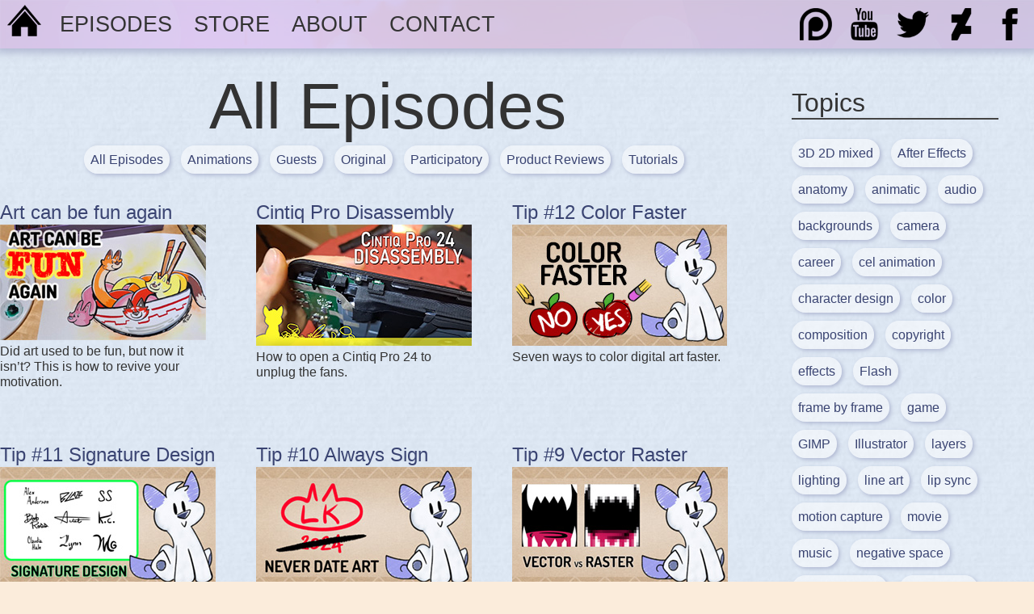

--- FILE ---
content_type: text/html; charset=UTF-8
request_url: https://www.scribblekibble.com/episodes/all/
body_size: 9564
content:
<!doctype html>

<!--[if lt IE 7]><html lang="en-US" class="no-js lt-ie9 lt-ie8 lt-ie7"><![endif]-->
<!--[if (IE 7)&!(IEMobile)]><html lang="en-US" class="no-js lt-ie9 lt-ie8"><![endif]-->
<!--[if (IE 8)&!(IEMobile)]><html lang="en-US" class="no-js lt-ie9"><![endif]-->
<!--[if gt IE 8]><!--> <html lang="en-US" class="no-js"><!--<![endif]-->

	<head>
	<title>All Episodes &raquo; Scribble Kibble</title>
	<meta charset="utf-8">
		<meta http-equiv="X-UA-Compatible" content="IE=edge">
		<meta name="HandheldFriendly" content="True">
	<meta name="MobileOptimized" content="320">
	<meta name="viewport" content="width=device-width, initial-scale=1"/>
		<link rel="apple-touch-icon" href="https://www.scribblekibble.com/wp-content/themes/bones/library/images/apple-touch-icon.png">
	<link rel="icon" href="https://www.scribblekibble.com/wp-content/themes/bones/favicon.png">
	<!--[if IE]>
			<link rel="shortcut icon" href="https://www.scribblekibble.com/wp-content/themes/bones/favicon.ico">
		<![endif]-->
		<meta name="msapplication-TileColor" content="#f01d4f">
	<meta name="msapplication-TileImage" content="https://www.scribblekibble.com/wp-content/themes/bones/library/images/win8-tile-icon.png">
	<meta name="theme-color" content="#121212">
	<link rel="pingback" href="https://www.scribblekibble.com/xmlrpc.php">
		<meta name='robots' content='max-image-preview:large' />
	<style>img:is([sizes="auto" i], [sizes^="auto," i]) { contain-intrinsic-size: 3000px 1500px }</style>
	<link rel="alternate" type="application/rss+xml" title="Scribble Kibble &raquo; Feed" href="https://www.scribblekibble.com/feed/" />
<link rel="alternate" type="application/rss+xml" title="Scribble Kibble &raquo; Comments Feed" href="https://www.scribblekibble.com/comments/feed/" />
<link rel="alternate" type="application/rss+xml" title="Scribble Kibble &raquo; All Episodes Category Feed" href="https://www.scribblekibble.com/episodes/all/feed/" />
<script type="text/javascript">
/* <![CDATA[ */
window._wpemojiSettings = {"baseUrl":"https:\/\/s.w.org\/images\/core\/emoji\/16.0.1\/72x72\/","ext":".png","svgUrl":"https:\/\/s.w.org\/images\/core\/emoji\/16.0.1\/svg\/","svgExt":".svg","source":{"concatemoji":"https:\/\/www.scribblekibble.com\/wp-includes\/js\/wp-emoji-release.min.js"}};
/*! This file is auto-generated */
!function(s,n){var o,i,e;function c(e){try{var t={supportTests:e,timestamp:(new Date).valueOf()};sessionStorage.setItem(o,JSON.stringify(t))}catch(e){}}function p(e,t,n){e.clearRect(0,0,e.canvas.width,e.canvas.height),e.fillText(t,0,0);var t=new Uint32Array(e.getImageData(0,0,e.canvas.width,e.canvas.height).data),a=(e.clearRect(0,0,e.canvas.width,e.canvas.height),e.fillText(n,0,0),new Uint32Array(e.getImageData(0,0,e.canvas.width,e.canvas.height).data));return t.every(function(e,t){return e===a[t]})}function u(e,t){e.clearRect(0,0,e.canvas.width,e.canvas.height),e.fillText(t,0,0);for(var n=e.getImageData(16,16,1,1),a=0;a<n.data.length;a++)if(0!==n.data[a])return!1;return!0}function f(e,t,n,a){switch(t){case"flag":return n(e,"\ud83c\udff3\ufe0f\u200d\u26a7\ufe0f","\ud83c\udff3\ufe0f\u200b\u26a7\ufe0f")?!1:!n(e,"\ud83c\udde8\ud83c\uddf6","\ud83c\udde8\u200b\ud83c\uddf6")&&!n(e,"\ud83c\udff4\udb40\udc67\udb40\udc62\udb40\udc65\udb40\udc6e\udb40\udc67\udb40\udc7f","\ud83c\udff4\u200b\udb40\udc67\u200b\udb40\udc62\u200b\udb40\udc65\u200b\udb40\udc6e\u200b\udb40\udc67\u200b\udb40\udc7f");case"emoji":return!a(e,"\ud83e\udedf")}return!1}function g(e,t,n,a){var r="undefined"!=typeof WorkerGlobalScope&&self instanceof WorkerGlobalScope?new OffscreenCanvas(300,150):s.createElement("canvas"),o=r.getContext("2d",{willReadFrequently:!0}),i=(o.textBaseline="top",o.font="600 32px Arial",{});return e.forEach(function(e){i[e]=t(o,e,n,a)}),i}function t(e){var t=s.createElement("script");t.src=e,t.defer=!0,s.head.appendChild(t)}"undefined"!=typeof Promise&&(o="wpEmojiSettingsSupports",i=["flag","emoji"],n.supports={everything:!0,everythingExceptFlag:!0},e=new Promise(function(e){s.addEventListener("DOMContentLoaded",e,{once:!0})}),new Promise(function(t){var n=function(){try{var e=JSON.parse(sessionStorage.getItem(o));if("object"==typeof e&&"number"==typeof e.timestamp&&(new Date).valueOf()<e.timestamp+604800&&"object"==typeof e.supportTests)return e.supportTests}catch(e){}return null}();if(!n){if("undefined"!=typeof Worker&&"undefined"!=typeof OffscreenCanvas&&"undefined"!=typeof URL&&URL.createObjectURL&&"undefined"!=typeof Blob)try{var e="postMessage("+g.toString()+"("+[JSON.stringify(i),f.toString(),p.toString(),u.toString()].join(",")+"));",a=new Blob([e],{type:"text/javascript"}),r=new Worker(URL.createObjectURL(a),{name:"wpTestEmojiSupports"});return void(r.onmessage=function(e){c(n=e.data),r.terminate(),t(n)})}catch(e){}c(n=g(i,f,p,u))}t(n)}).then(function(e){for(var t in e)n.supports[t]=e[t],n.supports.everything=n.supports.everything&&n.supports[t],"flag"!==t&&(n.supports.everythingExceptFlag=n.supports.everythingExceptFlag&&n.supports[t]);n.supports.everythingExceptFlag=n.supports.everythingExceptFlag&&!n.supports.flag,n.DOMReady=!1,n.readyCallback=function(){n.DOMReady=!0}}).then(function(){return e}).then(function(){var e;n.supports.everything||(n.readyCallback(),(e=n.source||{}).concatemoji?t(e.concatemoji):e.wpemoji&&e.twemoji&&(t(e.twemoji),t(e.wpemoji)))}))}((window,document),window._wpemojiSettings);
/* ]]> */
</script>
<style id='wp-emoji-styles-inline-css' type='text/css'>

	img.wp-smiley, img.emoji {
		display: inline !important;
		border: none !important;
		box-shadow: none !important;
		height: 1em !important;
		width: 1em !important;
		margin: 0 0.07em !important;
		vertical-align: -0.1em !important;
		background: none !important;
		padding: 0 !important;
	}
</style>
<link rel='stylesheet' id='wp-block-library-css' href='https://www.scribblekibble.com/wp-includes/css/dist/block-library/style.min.css' type='text/css' media='all' />
<style id='classic-theme-styles-inline-css' type='text/css'>
/*! This file is auto-generated */
.wp-block-button__link{color:#fff;background-color:#32373c;border-radius:9999px;box-shadow:none;text-decoration:none;padding:calc(.667em + 2px) calc(1.333em + 2px);font-size:1.125em}.wp-block-file__button{background:#32373c;color:#fff;text-decoration:none}
</style>
<style id='global-styles-inline-css' type='text/css'>
:root{--wp--preset--aspect-ratio--square: 1;--wp--preset--aspect-ratio--4-3: 4/3;--wp--preset--aspect-ratio--3-4: 3/4;--wp--preset--aspect-ratio--3-2: 3/2;--wp--preset--aspect-ratio--2-3: 2/3;--wp--preset--aspect-ratio--16-9: 16/9;--wp--preset--aspect-ratio--9-16: 9/16;--wp--preset--color--black: #000000;--wp--preset--color--cyan-bluish-gray: #abb8c3;--wp--preset--color--white: #ffffff;--wp--preset--color--pale-pink: #f78da7;--wp--preset--color--vivid-red: #cf2e2e;--wp--preset--color--luminous-vivid-orange: #ff6900;--wp--preset--color--luminous-vivid-amber: #fcb900;--wp--preset--color--light-green-cyan: #7bdcb5;--wp--preset--color--vivid-green-cyan: #00d084;--wp--preset--color--pale-cyan-blue: #8ed1fc;--wp--preset--color--vivid-cyan-blue: #0693e3;--wp--preset--color--vivid-purple: #9b51e0;--wp--preset--gradient--vivid-cyan-blue-to-vivid-purple: linear-gradient(135deg,rgba(6,147,227,1) 0%,rgb(155,81,224) 100%);--wp--preset--gradient--light-green-cyan-to-vivid-green-cyan: linear-gradient(135deg,rgb(122,220,180) 0%,rgb(0,208,130) 100%);--wp--preset--gradient--luminous-vivid-amber-to-luminous-vivid-orange: linear-gradient(135deg,rgba(252,185,0,1) 0%,rgba(255,105,0,1) 100%);--wp--preset--gradient--luminous-vivid-orange-to-vivid-red: linear-gradient(135deg,rgba(255,105,0,1) 0%,rgb(207,46,46) 100%);--wp--preset--gradient--very-light-gray-to-cyan-bluish-gray: linear-gradient(135deg,rgb(238,238,238) 0%,rgb(169,184,195) 100%);--wp--preset--gradient--cool-to-warm-spectrum: linear-gradient(135deg,rgb(74,234,220) 0%,rgb(151,120,209) 20%,rgb(207,42,186) 40%,rgb(238,44,130) 60%,rgb(251,105,98) 80%,rgb(254,248,76) 100%);--wp--preset--gradient--blush-light-purple: linear-gradient(135deg,rgb(255,206,236) 0%,rgb(152,150,240) 100%);--wp--preset--gradient--blush-bordeaux: linear-gradient(135deg,rgb(254,205,165) 0%,rgb(254,45,45) 50%,rgb(107,0,62) 100%);--wp--preset--gradient--luminous-dusk: linear-gradient(135deg,rgb(255,203,112) 0%,rgb(199,81,192) 50%,rgb(65,88,208) 100%);--wp--preset--gradient--pale-ocean: linear-gradient(135deg,rgb(255,245,203) 0%,rgb(182,227,212) 50%,rgb(51,167,181) 100%);--wp--preset--gradient--electric-grass: linear-gradient(135deg,rgb(202,248,128) 0%,rgb(113,206,126) 100%);--wp--preset--gradient--midnight: linear-gradient(135deg,rgb(2,3,129) 0%,rgb(40,116,252) 100%);--wp--preset--font-size--small: 13px;--wp--preset--font-size--medium: 20px;--wp--preset--font-size--large: 36px;--wp--preset--font-size--x-large: 42px;--wp--preset--spacing--20: 0.44rem;--wp--preset--spacing--30: 0.67rem;--wp--preset--spacing--40: 1rem;--wp--preset--spacing--50: 1.5rem;--wp--preset--spacing--60: 2.25rem;--wp--preset--spacing--70: 3.38rem;--wp--preset--spacing--80: 5.06rem;--wp--preset--shadow--natural: 6px 6px 9px rgba(0, 0, 0, 0.2);--wp--preset--shadow--deep: 12px 12px 50px rgba(0, 0, 0, 0.4);--wp--preset--shadow--sharp: 6px 6px 0px rgba(0, 0, 0, 0.2);--wp--preset--shadow--outlined: 6px 6px 0px -3px rgba(255, 255, 255, 1), 6px 6px rgba(0, 0, 0, 1);--wp--preset--shadow--crisp: 6px 6px 0px rgba(0, 0, 0, 1);}:where(.is-layout-flex){gap: 0.5em;}:where(.is-layout-grid){gap: 0.5em;}body .is-layout-flex{display: flex;}.is-layout-flex{flex-wrap: wrap;align-items: center;}.is-layout-flex > :is(*, div){margin: 0;}body .is-layout-grid{display: grid;}.is-layout-grid > :is(*, div){margin: 0;}:where(.wp-block-columns.is-layout-flex){gap: 2em;}:where(.wp-block-columns.is-layout-grid){gap: 2em;}:where(.wp-block-post-template.is-layout-flex){gap: 1.25em;}:where(.wp-block-post-template.is-layout-grid){gap: 1.25em;}.has-black-color{color: var(--wp--preset--color--black) !important;}.has-cyan-bluish-gray-color{color: var(--wp--preset--color--cyan-bluish-gray) !important;}.has-white-color{color: var(--wp--preset--color--white) !important;}.has-pale-pink-color{color: var(--wp--preset--color--pale-pink) !important;}.has-vivid-red-color{color: var(--wp--preset--color--vivid-red) !important;}.has-luminous-vivid-orange-color{color: var(--wp--preset--color--luminous-vivid-orange) !important;}.has-luminous-vivid-amber-color{color: var(--wp--preset--color--luminous-vivid-amber) !important;}.has-light-green-cyan-color{color: var(--wp--preset--color--light-green-cyan) !important;}.has-vivid-green-cyan-color{color: var(--wp--preset--color--vivid-green-cyan) !important;}.has-pale-cyan-blue-color{color: var(--wp--preset--color--pale-cyan-blue) !important;}.has-vivid-cyan-blue-color{color: var(--wp--preset--color--vivid-cyan-blue) !important;}.has-vivid-purple-color{color: var(--wp--preset--color--vivid-purple) !important;}.has-black-background-color{background-color: var(--wp--preset--color--black) !important;}.has-cyan-bluish-gray-background-color{background-color: var(--wp--preset--color--cyan-bluish-gray) !important;}.has-white-background-color{background-color: var(--wp--preset--color--white) !important;}.has-pale-pink-background-color{background-color: var(--wp--preset--color--pale-pink) !important;}.has-vivid-red-background-color{background-color: var(--wp--preset--color--vivid-red) !important;}.has-luminous-vivid-orange-background-color{background-color: var(--wp--preset--color--luminous-vivid-orange) !important;}.has-luminous-vivid-amber-background-color{background-color: var(--wp--preset--color--luminous-vivid-amber) !important;}.has-light-green-cyan-background-color{background-color: var(--wp--preset--color--light-green-cyan) !important;}.has-vivid-green-cyan-background-color{background-color: var(--wp--preset--color--vivid-green-cyan) !important;}.has-pale-cyan-blue-background-color{background-color: var(--wp--preset--color--pale-cyan-blue) !important;}.has-vivid-cyan-blue-background-color{background-color: var(--wp--preset--color--vivid-cyan-blue) !important;}.has-vivid-purple-background-color{background-color: var(--wp--preset--color--vivid-purple) !important;}.has-black-border-color{border-color: var(--wp--preset--color--black) !important;}.has-cyan-bluish-gray-border-color{border-color: var(--wp--preset--color--cyan-bluish-gray) !important;}.has-white-border-color{border-color: var(--wp--preset--color--white) !important;}.has-pale-pink-border-color{border-color: var(--wp--preset--color--pale-pink) !important;}.has-vivid-red-border-color{border-color: var(--wp--preset--color--vivid-red) !important;}.has-luminous-vivid-orange-border-color{border-color: var(--wp--preset--color--luminous-vivid-orange) !important;}.has-luminous-vivid-amber-border-color{border-color: var(--wp--preset--color--luminous-vivid-amber) !important;}.has-light-green-cyan-border-color{border-color: var(--wp--preset--color--light-green-cyan) !important;}.has-vivid-green-cyan-border-color{border-color: var(--wp--preset--color--vivid-green-cyan) !important;}.has-pale-cyan-blue-border-color{border-color: var(--wp--preset--color--pale-cyan-blue) !important;}.has-vivid-cyan-blue-border-color{border-color: var(--wp--preset--color--vivid-cyan-blue) !important;}.has-vivid-purple-border-color{border-color: var(--wp--preset--color--vivid-purple) !important;}.has-vivid-cyan-blue-to-vivid-purple-gradient-background{background: var(--wp--preset--gradient--vivid-cyan-blue-to-vivid-purple) !important;}.has-light-green-cyan-to-vivid-green-cyan-gradient-background{background: var(--wp--preset--gradient--light-green-cyan-to-vivid-green-cyan) !important;}.has-luminous-vivid-amber-to-luminous-vivid-orange-gradient-background{background: var(--wp--preset--gradient--luminous-vivid-amber-to-luminous-vivid-orange) !important;}.has-luminous-vivid-orange-to-vivid-red-gradient-background{background: var(--wp--preset--gradient--luminous-vivid-orange-to-vivid-red) !important;}.has-very-light-gray-to-cyan-bluish-gray-gradient-background{background: var(--wp--preset--gradient--very-light-gray-to-cyan-bluish-gray) !important;}.has-cool-to-warm-spectrum-gradient-background{background: var(--wp--preset--gradient--cool-to-warm-spectrum) !important;}.has-blush-light-purple-gradient-background{background: var(--wp--preset--gradient--blush-light-purple) !important;}.has-blush-bordeaux-gradient-background{background: var(--wp--preset--gradient--blush-bordeaux) !important;}.has-luminous-dusk-gradient-background{background: var(--wp--preset--gradient--luminous-dusk) !important;}.has-pale-ocean-gradient-background{background: var(--wp--preset--gradient--pale-ocean) !important;}.has-electric-grass-gradient-background{background: var(--wp--preset--gradient--electric-grass) !important;}.has-midnight-gradient-background{background: var(--wp--preset--gradient--midnight) !important;}.has-small-font-size{font-size: var(--wp--preset--font-size--small) !important;}.has-medium-font-size{font-size: var(--wp--preset--font-size--medium) !important;}.has-large-font-size{font-size: var(--wp--preset--font-size--large) !important;}.has-x-large-font-size{font-size: var(--wp--preset--font-size--x-large) !important;}
:where(.wp-block-post-template.is-layout-flex){gap: 1.25em;}:where(.wp-block-post-template.is-layout-grid){gap: 1.25em;}
:where(.wp-block-columns.is-layout-flex){gap: 2em;}:where(.wp-block-columns.is-layout-grid){gap: 2em;}
:root :where(.wp-block-pullquote){font-size: 1.5em;line-height: 1.6;}
</style>
<link rel='stylesheet' id='bones-stylesheet-css' href='https://www.scribblekibble.com/wp-content/themes/bones/library/css/style.css' type='text/css' media='all' />
<!--[if lt IE 9]>
<link rel='stylesheet' id='bones-ie-only-css' href='https://www.scribblekibble.com/wp-content/themes/bones/library/css/ie.css' type='text/css' media='all' />
<![endif]-->
<script type="text/javascript" src="https://www.scribblekibble.com/wp-content/themes/bones/library/js/libs/modernizr.custom.min.js" id="bones-modernizr-js"></script>
<script type="text/javascript" src="https://www.scribblekibble.com/wp-includes/js/jquery/jquery.min.js" id="jquery-core-js"></script>
<script type="text/javascript" src="https://www.scribblekibble.com/wp-includes/js/jquery/jquery-migrate.min.js" id="jquery-migrate-js"></script>
<link rel="https://api.w.org/" href="https://www.scribblekibble.com/wp-json/" /><link rel="alternate" title="JSON" type="application/json" href="https://www.scribblekibble.com/wp-json/wp/v2/categories/10" />	    
  

	</head>
	
	<!-- Google tag (gtag.js) -->
<script async src="https://www.googletagmanager.com/gtag/js?id=G-V018QRPBC1"></script>
<script>
  window.dataLayer = window.dataLayer || [];
  function gtag(){dataLayer.push(arguments);}
  gtag('js', new Date());

  gtag('config', 'G-V018QRPBC1');
</script>

	<body class="archive category category-all category-10 wp-theme-bones" itemscope itemtype="http://schema.org/WebPage">

		<div id="container">

			<header class="header" role="banner" itemscope itemtype="http://schema.org/WPHeader">

				<div id="inner-header" class="cf">

					<nav id="menuover" role="navigation" itemscope itemtype="http://schema.org/SiteNavigationElement">
                    <a class="menu-icon" href="http://scribblekibble.com/"></a>
						<ul id="menu-main" class="nav top-nav cf"><li id="menu-item-103" class="menu-item menu-item-type-custom menu-item-object-custom current-menu-item menu-item-103"><a href="http://www.scribblekibble.com/episodes/all/" aria-current="page">Episodes</a></li>
<li id="menu-item-1335" class="menu-item menu-item-type-custom menu-item-object-custom menu-item-1335"><a href="https://crowneprince.horse/store/">Store</a></li>
<li id="menu-item-22" class="menu-item menu-item-type-post_type menu-item-object-page menu-item-22"><a href="https://www.scribblekibble.com/about/">About</a></li>
<li id="menu-item-19" class="menu-item menu-item-type-post_type menu-item-object-page menu-item-19"><a href="https://www.scribblekibble.com/contact/">Contact</a></li>
</ul>                     </nav>
                     
                     <div id="socialmedia">
                        <a href="https://www.facebook.com/scribblekibble"> <img class="social-icon5" src="https://scribblekibble.com/wp-content/themes/bones/library/images/icon-facebook.png"  alt="facebook"/> </a>
                        <a href="http://crowneprince.deviantart.com/"> <img class="social-icon4" src="https://scribblekibble.com/wp-content/themes/bones/library/images/icon-deviantart.png" alt="deviantart"/> </a>
                        <a href="https://twitter.com/CrownePrints"> <img class="social-icon3" src="https://scribblekibble.com/wp-content/themes/bones/library/images/icon-twitter.png"  alt="twitter"/> </a>
                        <a href="https://www.youtube.com/user/Scalasis"> <img class="social-icon2" src="https://scribblekibble.com/wp-content/themes/bones/library/images/icon-youtube.png" alt="youtube"/> </a>
                        <a href="https://www.patreon.com/crowneprince"> <img class="social-icon1" src="https://scribblekibble.com/wp-content/themes/bones/library/images/icon-patreon.png" alt="patreon"/> </a>    
                     </div>

<div id="stage" style="height:60px;"></div>

</div>

			</header>

			<div id="content" class="down">

				<div id="inner-content" class="wrap cf">

						<main id="main" class="m-all t-2of3 d-5of7 cf" role="main" itemscope itemprop="mainContentOfPage" itemtype="http://schema.org/Blog">
                       
							<h1 style="text-align:center; padding-top:24px;">All Episodes</h1>							
                             <div id="categorynav">	<a href="https://www.scribblekibble.com/episodes/all/">All Episodes</a>
	<a href="https://www.scribblekibble.com/episodes/animations/">Animations</a>
	<a href="https://www.scribblekibble.com/episodes/guests/">Guests</a>
	<a href="https://www.scribblekibble.com/episodes/original/">Original</a>
	<a href="https://www.scribblekibble.com/episodes/participatory/">Participatory</a>
	<a href="https://www.scribblekibble.com/episodes/product-reviews/">Product Reviews</a>
	<a href="https://www.scribblekibble.com/episodes/tutorials/">Tutorials</a>
</div>
                            

							<article class="comic-archive" class="cf post-1550 post type-post status-publish format-standard has-post-thumbnail hentry category-all category-tutorials" role="article">

								<header class="entry-header article-header">

								<h3 class="archive-title"><a href="https://www.scribblekibble.com/2024/art-can-be-fun-again/" rel="bookmark" title="Art can be fun again">Art can be fun again</a></h3>

								</header>

								<section class="archivecrop cf">

									<a href="https://www.scribblekibble.com/2024/art-can-be-fun-again/" rel="bookmark" title="Art can be fun again"><img width="255" height="143" src="https://www.scribblekibble.com/wp-content/uploads/artfunagain.jpg" class="attachment-medium size-medium wp-post-image" alt="" decoding="async" loading="lazy" /></a>

									<p>Did art used to be fun, but now it isn&#8217;t? This is how to revive your motivation.</p>

								</section>

							</article>

							
							<article class="comic-archive" class="cf post-1538 post type-post status-publish format-standard has-post-thumbnail hentry category-all category-tutorials" role="article">

								<header class="entry-header article-header">

								<h3 class="archive-title"><a href="https://www.scribblekibble.com/2024/cintiq-pro/" rel="bookmark" title="Cintiq Pro Disassembly">Cintiq Pro Disassembly</a></h3>

								</header>

								<section class="archivecrop cf">

									<a href="https://www.scribblekibble.com/2024/cintiq-pro/" rel="bookmark" title="Cintiq Pro Disassembly"><img width="267" height="150" src="https://www.scribblekibble.com/wp-content/uploads/Cintiq24.jpg" class="attachment-medium size-medium wp-post-image" alt="" decoding="async" loading="lazy" /></a>

									<p>How to open a Cintiq Pro 24 to unplug the fans.</p>

								</section>

							</article>

							
							<article class="comic-archive" class="cf post-1526 post type-post status-publish format-standard has-post-thumbnail hentry category-all category-tutorials tag-color" role="article">

								<header class="entry-header article-header">

								<h3 class="archive-title"><a href="https://www.scribblekibble.com/2024/tip-12-color-faster/" rel="bookmark" title="Tip #12 Color Faster">Tip #12 Color Faster</a></h3>

								</header>

								<section class="archivecrop cf">

									<a href="https://www.scribblekibble.com/2024/tip-12-color-faster/" rel="bookmark" title="Tip #12 Color Faster"><img width="266" height="150" src="https://www.scribblekibble.com/wp-content/uploads/TC_mini-12b.jpg" class="attachment-medium size-medium wp-post-image" alt="" decoding="async" loading="lazy" /></a>

									<p>Seven ways to color digital art faster.</p>

								</section>

							</article>

							
							<article class="comic-archive" class="cf post-1524 post type-post status-publish format-standard has-post-thumbnail hentry category-all category-tutorials" role="article">

								<header class="entry-header article-header">

								<h3 class="archive-title"><a href="https://www.scribblekibble.com/2024/tip-11-signature-design/" rel="bookmark" title="Tip #11 Signature Design">Tip #11 Signature Design</a></h3>

								</header>

								<section class="archivecrop cf">

									<a href="https://www.scribblekibble.com/2024/tip-11-signature-design/" rel="bookmark" title="Tip #11 Signature Design"><img width="267" height="150" src="https://www.scribblekibble.com/wp-content/uploads/TC_mini-11.jpg" class="attachment-medium size-medium wp-post-image" alt="" decoding="async" loading="lazy" /></a>

									<p>Design a unique and useful digital art signature.</p>

								</section>

							</article>

							
							<article class="comic-archive" class="cf post-1522 post type-post status-publish format-standard has-post-thumbnail hentry category-all category-tutorials" role="article">

								<header class="entry-header article-header">

								<h3 class="archive-title"><a href="https://www.scribblekibble.com/2024/tip-10-always-sign/" rel="bookmark" title="Tip #10 Always Sign">Tip #10 Always Sign</a></h3>

								</header>

								<section class="archivecrop cf">

									<a href="https://www.scribblekibble.com/2024/tip-10-always-sign/" rel="bookmark" title="Tip #10 Always Sign"><img width="267" height="150" src="https://www.scribblekibble.com/wp-content/uploads/TC_mini-10.jpg" class="attachment-medium size-medium wp-post-image" alt="" decoding="async" loading="lazy" /></a>

									<p>Reasons to always sign your art and never put a date on the front.</p>

								</section>

							</article>

							
							<article class="comic-archive" class="cf post-1520 post type-post status-publish format-standard has-post-thumbnail hentry category-all category-tutorials tag-raster tag-vector" role="article">

								<header class="entry-header article-header">

								<h3 class="archive-title"><a href="https://www.scribblekibble.com/2024/tip-9-vector-raster/" rel="bookmark" title="Tip #9 Vector Raster">Tip #9 Vector Raster</a></h3>

								</header>

								<section class="archivecrop cf">

									<a href="https://www.scribblekibble.com/2024/tip-9-vector-raster/" rel="bookmark" title="Tip #9 Vector Raster"><img width="267" height="150" src="https://www.scribblekibble.com/wp-content/uploads/TC_mini-09.jpg" class="attachment-medium size-medium wp-post-image" alt="" decoding="async" loading="lazy" /></a>

									<p>Differences between vector and raster images. </p>

								</section>

							</article>

							
							<article class="comic-archive" class="cf post-1518 post type-post status-publish format-standard has-post-thumbnail hentry category-all category-tutorials" role="article">

								<header class="entry-header article-header">

								<h3 class="archive-title"><a href="https://www.scribblekibble.com/2024/tip-8-resampling/" rel="bookmark" title="Tip #8 Resampling">Tip #8 Resampling</a></h3>

								</header>

								<section class="archivecrop cf">

									<a href="https://www.scribblekibble.com/2024/tip-8-resampling/" rel="bookmark" title="Tip #8 Resampling"><img width="267" height="150" src="https://www.scribblekibble.com/wp-content/uploads/TC_mini-08.jpg" class="attachment-medium size-medium wp-post-image" alt="" decoding="async" loading="lazy" /></a>

									<p>Art too blurry? Too sharp? Control it with resampling.</p>

								</section>

							</article>

							
							<article class="comic-archive" class="cf post-1516 post type-post status-publish format-standard has-post-thumbnail hentry category-all category-tutorials tag-line-art" role="article">

								<header class="entry-header article-header">

								<h3 class="archive-title"><a href="https://www.scribblekibble.com/2024/tip-7-line-art/" rel="bookmark" title="Tip #7 Line Art">Tip #7 Line Art</a></h3>

								</header>

								<section class="archivecrop cf">

									<a href="https://www.scribblekibble.com/2024/tip-7-line-art/" rel="bookmark" title="Tip #7 Line Art"><img width="267" height="150" src="https://www.scribblekibble.com/wp-content/uploads/TC_mini-07.jpg" class="attachment-medium size-medium wp-post-image" alt="" decoding="async" loading="lazy" /></a>

									<p>Trying to make perfect lines is holding you back.</p>

								</section>

							</article>

							
							<article class="comic-archive" class="cf post-1514 post type-post status-publish format-standard has-post-thumbnail hentry category-all category-tutorials" role="article">

								<header class="entry-header article-header">

								<h3 class="archive-title"><a href="https://www.scribblekibble.com/2024/tip-6-wrist-pain/" rel="bookmark" title="Tip #6 Wrist Pain">Tip #6 Wrist Pain</a></h3>

								</header>

								<section class="archivecrop cf">

									<a href="https://www.scribblekibble.com/2024/tip-6-wrist-pain/" rel="bookmark" title="Tip #6 Wrist Pain"><img width="267" height="150" src="https://www.scribblekibble.com/wp-content/uploads/TC_mini-06.jpg" class="attachment-medium size-medium wp-post-image" alt="" decoding="async" loading="lazy" /></a>

									<p>Wrist pain? Try switching to a vertical mouse.</p>

								</section>

							</article>

							
							<article class="comic-archive" class="cf post-1512 post type-post status-publish format-standard has-post-thumbnail hentry category-all category-tutorials" role="article">

								<header class="entry-header article-header">

								<h3 class="archive-title"><a href="https://www.scribblekibble.com/2023/tip-5-stop-headaches/" rel="bookmark" title="Tip #5 Stop Headaches">Tip #5 Stop Headaches</a></h3>

								</header>

								<section class="archivecrop cf">

									<a href="https://www.scribblekibble.com/2023/tip-5-stop-headaches/" rel="bookmark" title="Tip #5 Stop Headaches"><img width="267" height="150" src="https://www.scribblekibble.com/wp-content/uploads/TC_mini-05.jpg" class="attachment-medium size-medium wp-post-image" alt="" decoding="async" loading="lazy" /></a>

									<p>Six ways to reduce digital headaches and eye strain.</p>

								</section>

							</article>

							
							<article class="comic-archive" class="cf post-1510 post type-post status-publish format-standard has-post-thumbnail hentry category-all category-tutorials tag-layers" role="article">

								<header class="entry-header article-header">

								<h3 class="archive-title"><a href="https://www.scribblekibble.com/2023/tip-4-too-many-layers/" rel="bookmark" title="Tip #4 Too Many Layers">Tip #4 Too Many Layers</a></h3>

								</header>

								<section class="archivecrop cf">

									<a href="https://www.scribblekibble.com/2023/tip-4-too-many-layers/" rel="bookmark" title="Tip #4 Too Many Layers"><img width="267" height="150" src="https://www.scribblekibble.com/wp-content/uploads/TC_mini-04.jpg" class="attachment-medium size-medium wp-post-image" alt="" decoding="async" loading="lazy" /></a>

									<p>Using this many layers can slow you down. 7 ways to declutter.</p>

								</section>

							</article>

							
							<article class="comic-archive" class="cf post-1507 post type-post status-publish format-standard has-post-thumbnail hentry category-all category-tutorials" role="article">

								<header class="entry-header article-header">

								<h3 class="archive-title"><a href="https://www.scribblekibble.com/2023/tip-3-adjustments/" rel="bookmark" title="Tip #3 Adjustments">Tip #3 Adjustments</a></h3>

								</header>

								<section class="archivecrop cf">

									<a href="https://www.scribblekibble.com/2023/tip-3-adjustments/" rel="bookmark" title="Tip #3 Adjustments"><img width="267" height="150" src="https://www.scribblekibble.com/wp-content/uploads/TC_mini-03.jpg" class="attachment-medium size-medium wp-post-image" alt="" decoding="async" loading="lazy" /></a>

									<p>Common adjustment layers and how to use them on digital art.</p>

								</section>

							</article>

							
							<article class="comic-archive" class="cf post-1505 post type-post status-publish format-standard has-post-thumbnail hentry category-all category-tutorials tag-color" role="article">

								<header class="entry-header article-header">

								<h3 class="archive-title"><a href="https://www.scribblekibble.com/2023/tip-2/" rel="bookmark" title="Tip #2 HSB">Tip #2 HSB</a></h3>

								</header>

								<section class="archivecrop cf">

									<a href="https://www.scribblekibble.com/2023/tip-2/" rel="bookmark" title="Tip #2 HSB"><img width="267" height="150" src="https://www.scribblekibble.com/wp-content/uploads/TC_mini-02.jpg" class="attachment-medium size-medium wp-post-image" alt="" decoding="async" loading="lazy" /></a>

									<p>Change colors and tints in your art.</p>

								</section>

							</article>

							
							<article class="comic-archive" class="cf post-1490 post type-post status-publish format-standard has-post-thumbnail hentry category-all category-tutorials tag-effects tag-lighting tag-texture" role="article">

								<header class="entry-header article-header">

								<h3 class="archive-title"><a href="https://www.scribblekibble.com/2023/tip-1/" rel="bookmark" title="Tip #1 Blending Modes">Tip #1 Blending Modes</a></h3>

								</header>

								<section class="archivecrop cf">

									<a href="https://www.scribblekibble.com/2023/tip-1/" rel="bookmark" title="Tip #1 Blending Modes"><img width="267" height="150" src="https://www.scribblekibble.com/wp-content/uploads/TC_mini-01.jpg" class="attachment-medium size-medium wp-post-image" alt="" decoding="async" loading="lazy" /></a>

									<p>Create highlights, textures, shadows, patterns, signatures, and watermarks.</p>

								</section>

							</article>

							
							<article class="comic-archive" class="cf post-1486 post type-post status-publish format-standard has-post-thumbnail hentry category-all category-tutorials tag-color tag-effects tag-layers tag-line-art tag-pixel-art tag-raster tag-texture tag-vector" role="article">

								<header class="entry-header article-header">

								<h3 class="archive-title"><a href="https://www.scribblekibble.com/2023/art-tip/" rel="bookmark" title="Digital Art Tip Series">Digital Art Tip Series</a></h3>

								</header>

								<section class="archivecrop cf">

									<a href="https://www.scribblekibble.com/2023/art-tip/" rel="bookmark" title="Digital Art Tip Series"><img width="267" height="150" src="https://www.scribblekibble.com/wp-content/uploads/arttip.jpg" class="attachment-medium size-medium wp-post-image" alt="" decoding="async" loading="lazy" /></a>

									<p>Tutorials about the secret side of making digital art.</p>

								</section>

							</article>

							
							<article class="comic-archive" class="cf post-1481 post type-post status-publish format-standard has-post-thumbnail hentry category-all category-animations tag-audio tag-frame-by-frame tag-line-art" role="article">

								<header class="entry-header article-header">

								<h3 class="archive-title"><a href="https://www.scribblekibble.com/2023/primal/" rel="bookmark" title="Primal">Primal</a></h3>

								</header>

								<section class="archivecrop cf">

									<a href="https://www.scribblekibble.com/2023/primal/" rel="bookmark" title="Primal"><img width="267" height="150" src="https://www.scribblekibble.com/wp-content/uploads/122-primal.jpg" class="attachment-medium size-medium wp-post-image" alt="Priaml" decoding="async" loading="lazy" /></a>

									<p>The series is a monstrous rare showcase in storytelling without dialogue.</p>

								</section>

							</article>

							
							<article class="comic-archive" class="cf post-1464 post type-post status-publish format-standard has-post-thumbnail hentry category-all category-animations tag-3d2d tag-after-effects tag-blender tag-composition tag-effects tag-frame-by-frame tag-line-art tag-toon-boom" role="article">

								<header class="entry-header article-header">

								<h3 class="archive-title"><a href="https://www.scribblekibble.com/2023/lackadaisy/" rel="bookmark" title="Lackadaisy">Lackadaisy</a></h3>

								</header>

								<section class="archivecrop cf">

									<a href="https://www.scribblekibble.com/2023/lackadaisy/" rel="bookmark" title="Lackadaisy"><img width="267" height="150" src="https://www.scribblekibble.com/wp-content/uploads/121-lackadaisy.jpg" class="attachment-medium size-medium wp-post-image" alt="" decoding="async" loading="lazy" /></a>

									<p>This gritty animation style works well for a gangster jazz cat world set in the 1900&#8217;s.</p>

								</section>

							</article>

							
							<article class="comic-archive" class="cf post-1471 post type-post status-publish format-standard has-post-thumbnail hentry category-all category-product-reviews tag-toon-boom" role="article">

								<header class="entry-header article-header">

								<h3 class="archive-title"><a href="https://www.scribblekibble.com/2023/tb-brush/" rel="bookmark" title="Crazy New Toon Boom Brush">Crazy New Toon Boom Brush</a></h3>

								</header>

								<section class="archivecrop cf">

									<a href="https://www.scribblekibble.com/2023/tb-brush/" rel="bookmark" title="Crazy New Toon Boom Brush"><img width="267" height="150" src="https://www.scribblekibble.com/wp-content/uploads/TB-brush.jpg" class="attachment-medium size-medium wp-post-image" alt="" decoding="async" loading="lazy" /></a>

									<p>Crazy new ink brush settings in Toon Boom Harmony 22.</p>

								</section>

							</article>

							
							<article class="comic-archive" class="cf post-1468 post type-post status-publish format-standard has-post-thumbnail hentry category-all category-animations category-original tag-movie" role="article">

								<header class="entry-header article-header">

								<h3 class="archive-title"><a href="https://www.scribblekibble.com/2023/puss-in-boots/" rel="bookmark" title="Puss in Boots">Puss in Boots</a></h3>

								</header>

								<section class="archivecrop cf">

									<a href="https://www.scribblekibble.com/2023/puss-in-boots/" rel="bookmark" title="Puss in Boots"><img width="267" height="150" src="https://www.scribblekibble.com/wp-content/uploads/120-puss.jpg" class="attachment-medium size-medium wp-post-image" alt="" decoding="async" loading="lazy" /></a>

									<p>I did not expect this movie to go as hard as it did.</p>

								</section>

							</article>

							
							<article class="comic-archive" class="cf post-1455 post type-post status-publish format-standard has-post-thumbnail hentry category-all category-animations tag-backgrounds tag-camera tag-composition tag-perspective" role="article">

								<header class="entry-header article-header">

								<h3 class="archive-title"><a href="https://www.scribblekibble.com/2022/legend-of-pipi/" rel="bookmark" title="Legend of Pipi">Legend of Pipi</a></h3>

								</header>

								<section class="archivecrop cf">

									<a href="https://www.scribblekibble.com/2022/legend-of-pipi/" rel="bookmark" title="Legend of Pipi"><img width="267" height="150" src="https://www.scribblekibble.com/wp-content/uploads/119-pipi.jpg" class="attachment-medium size-medium wp-post-image" alt="" decoding="async" loading="lazy" /></a>

									<p>Intro to composition for artists/animators and some interesting psychology behind why art gets organized in certain ways. </p>

								</section>

							</article>

							
							<article class="comic-archive" class="cf post-1446 post type-post status-publish format-standard has-post-thumbnail hentry category-all category-animations tag-camera tag-composition tag-negative-space tag-perspective" role="article">

								<header class="entry-header article-header">

								<h3 class="archive-title"><a href="https://www.scribblekibble.com/2022/komi/" rel="bookmark" title="Komi Can&#8217;t Communicate">Komi Can&#8217;t Communicate</a></h3>

								</header>

								<section class="archivecrop cf">

									<a href="https://www.scribblekibble.com/2022/komi/" rel="bookmark" title="Komi Can&#8217;t Communicate"><img width="267" height="150" src="https://www.scribblekibble.com/wp-content/uploads/118-komi.jpg" class="attachment-medium size-medium wp-post-image" alt="" decoding="async" loading="lazy" /></a>

									<p>How this anime uses art to stress social anxiety.</p>

								</section>

							</article>

							
							<article class="comic-archive" class="cf post-1452 post type-post status-publish format-standard has-post-thumbnail hentry category-all category-animations tag-3d2d tag-cel-animation tag-frame-by-frame tag-rotoscope tag-stop-motion tag-texture" role="article">

								<header class="entry-header article-header">

								<h3 class="archive-title"><a href="https://www.scribblekibble.com/2022/smiling-friends/" rel="bookmark" title="Smiling Friends">Smiling Friends</a></h3>

								</header>

								<section class="archivecrop cf">

									<a href="https://www.scribblekibble.com/2022/smiling-friends/" rel="bookmark" title="Smiling Friends"><img width="267" height="150" src="https://www.scribblekibble.com/wp-content/uploads/117-smiling.jpg" class="attachment-medium size-medium wp-post-image" alt="" decoding="async" loading="lazy" /></a>

									<p>Smiling Friends is everything you miss about independent animation.</p>

								</section>

							</article>

							
							<article class="comic-archive" class="cf post-1438 post type-post status-publish format-standard has-post-thumbnail hentry category-all category-animations tag-backgrounds tag-camera tag-career tag-composition tag-layers tag-line-art tag-negative-space tag-perspective" role="article">

								<header class="entry-header article-header">

								<h3 class="archive-title"><a href="https://www.scribblekibble.com/2022/high-guardian-spice/" rel="bookmark" title="High Guardian Spice">High Guardian Spice</a></h3>

								</header>

								<section class="archivecrop cf">

									<a href="https://www.scribblekibble.com/2022/high-guardian-spice/" rel="bookmark" title="High Guardian Spice"><img width="267" height="150" src="https://www.scribblekibble.com/wp-content/uploads/116-spice.jpg" class="attachment-medium size-medium wp-post-image" alt="" decoding="async" loading="lazy" /></a>

									<p>This show&#8217;s animation is good enough to make the perfect bad example.</p>

								</section>

							</article>

							
							<article class="comic-archive" class="cf post-1435 post type-post status-publish format-standard has-post-thumbnail hentry category-all category-animations tag-character-design tag-color tag-frame-by-frame tag-line-art tag-puppet tag-teamwork tag-toon-boom" role="article">

								<header class="entry-header article-header">

								<h3 class="archive-title"><a href="https://www.scribblekibble.com/2021/centaurworld/" rel="bookmark" title="Centaurworld">Centaurworld</a></h3>

								</header>

								<section class="archivecrop cf">

									<a href="https://www.scribblekibble.com/2021/centaurworld/" rel="bookmark" title="Centaurworld"><img width="267" height="150" src="https://www.scribblekibble.com/wp-content/uploads/115-centaurworld.jpg" class="attachment-medium size-medium wp-post-image" alt="" decoding="async" loading="lazy" /></a>

									<p>What happens when you hire two different animation studios to animate the same horse?</p>

								</section>

							</article>

							
							<article class="comic-archive" class="cf post-1427 post type-post status-publish format-standard has-post-thumbnail hentry category-all category-tutorials tag-after-effects tag-career tag-effects tag-movie tag-raster tag-toon-boom tag-vector" role="article">

								<header class="entry-header article-header">

								<h3 class="archive-title"><a href="https://www.scribblekibble.com/2021/best-export-settings/" rel="bookmark" title="Best Export Settings">Best Export Settings</a></h3>

								</header>

								<section class="archivecrop cf">

									<a href="https://www.scribblekibble.com/2021/best-export-settings/" rel="bookmark" title="Best Export Settings"><img width="267" height="150" src="https://www.scribblekibble.com/wp-content/uploads/114-export.jpg" class="attachment-medium size-medium wp-post-image" alt="" decoding="async" loading="lazy" /></a>

									<p>Codecs! Alpha Channels! Bitrate! Things every animator should know, yet never get taught. </p>

								</section>

							</article>

							
							<article class="comic-archive" class="cf post-1423 post type-post status-publish format-standard has-post-thumbnail hentry category-all category-original" role="article">

								<header class="entry-header article-header">

								<h3 class="archive-title"><a href="https://www.scribblekibble.com/2021/congratulations/" rel="bookmark" title="Congratulations">Congratulations</a></h3>

								</header>

								<section class="archivecrop cf">

									<a href="https://www.scribblekibble.com/2021/congratulations/" rel="bookmark" title="Congratulations"><img width="267" height="150" src="https://www.scribblekibble.com/wp-content/uploads/114-pirate.jpg" class="attachment-medium size-medium wp-post-image" alt="" decoding="async" loading="lazy" /></a>

									<p>You made it to Friday!</p>

								</section>

							</article>

							
							<article class="comic-archive" class="cf post-1419 post type-post status-publish format-standard has-post-thumbnail hentry category-all category-tutorials tag-after-effects tag-backgrounds tag-character-design tag-effects tag-lighting tag-toon-boom" role="article">

								<header class="entry-header article-header">

								<h3 class="archive-title"><a href="https://www.scribblekibble.com/2020/castlevania/" rel="bookmark" title="Castlevania Tutorial #113">Castlevania Tutorial #113</a></h3>

								</header>

								<section class="archivecrop cf">

									<a href="https://www.scribblekibble.com/2020/castlevania/" rel="bookmark" title="Castlevania Tutorial #113"><img width="267" height="150" src="https://www.scribblekibble.com/wp-content/uploads/113-castlevania.jpg" class="attachment-medium size-medium wp-post-image" alt="" decoding="async" loading="lazy" /></a>

									<p>Animation tutorial on the complex style used in the Castlevania Netflix series.</p>

								</section>

							</article>

							
							<article class="comic-archive" class="cf post-1415 post type-post status-publish format-standard has-post-thumbnail hentry category-all category-tutorials tag-after-effects tag-game tag-line-art tag-toon-boom" role="article">

								<header class="entry-header article-header">

								<h3 class="archive-title"><a href="https://www.scribblekibble.com/2020/amongus/" rel="bookmark" title="Among Us #112">Among Us #112</a></h3>

								</header>

								<section class="archivecrop cf">

									<a href="https://www.scribblekibble.com/2020/amongus/" rel="bookmark" title="Among Us #112"><img width="267" height="150" src="https://www.scribblekibble.com/wp-content/uploads/112-amongus.jpg" class="attachment-medium size-medium wp-post-image" alt="" decoding="async" loading="lazy" /></a>

									<p>How to make your own Among Us character and kill animations.</p>

								</section>

							</article>

							
							<article class="comic-archive" class="cf post-1411 post type-post status-publish format-standard has-post-thumbnail hentry category-all category-product-reviews" role="article">

								<header class="entry-header article-header">

								<h3 class="archive-title"><a href="https://www.scribblekibble.com/2020/review-i-shouldve-done/" rel="bookmark" title="Review I Should&#8217;ve Done">Review I Should&#8217;ve Done</a></h3>

								</header>

								<section class="archivecrop cf">

									<a href="https://www.scribblekibble.com/2020/review-i-shouldve-done/" rel="bookmark" title="Review I Should&#8217;ve Done"><img width="267" height="150" src="https://www.scribblekibble.com/wp-content/uploads/cintiqs.jpg" class="attachment-medium size-medium wp-post-image" alt="" decoding="async" loading="lazy" /></a>

									<p>I wanted to make this video a long time ago. Unlike a true review this a simple talk from someone who&#8217;s used a Cintiq every day for 6 years.</p>

								</section>

							</article>

							
							<article class="comic-archive" class="cf post-1391 post type-post status-publish format-standard has-post-thumbnail hentry category-all category-animations tag-backgrounds tag-cel-animation tag-line-art tag-teamwork tag-texture tag-toon-boom" role="article">

								<header class="entry-header article-header">

								<h3 class="archive-title"><a href="https://www.scribblekibble.com/2020/mayhem/" rel="bookmark" title="Mayhem #111">Mayhem #111</a></h3>

								</header>

								<section class="archivecrop cf">

									<a href="https://www.scribblekibble.com/2020/mayhem/" rel="bookmark" title="Mayhem #111"><img width="267" height="150" src="https://www.scribblekibble.com/wp-content/uploads/111-mayhem.jpg" class="attachment-medium size-medium wp-post-image" alt="" decoding="async" loading="lazy" /></a>

									<p>Creation of hand painted animation backgrounds and cels.</p>

								</section>

							</article>

							
							<article class="comic-archive" class="cf post-1387 post type-post status-publish format-standard has-post-thumbnail hentry category-all category-tutorials tag-anatomy tag-lighting tag-line-art" role="article">

								<header class="entry-header article-header">

								<h3 class="archive-title"><a href="https://www.scribblekibble.com/2019/art-worth-110/" rel="bookmark" title="Art Worth #110">Art Worth #110</a></h3>

								</header>

								<section class="archivecrop cf">

									<a href="https://www.scribblekibble.com/2019/art-worth-110/" rel="bookmark" title="Art Worth #110"><img width="267" height="150" src="https://www.scribblekibble.com/wp-content/uploads/110-worth.jpg" class="attachment-medium size-medium wp-post-image" alt="" decoding="async" loading="lazy" /></a>

									<p>Are your art commissions priced right?</p>

								</section>

							</article>

							
							<article class="comic-archive" class="cf post-1359 post type-post status-publish format-standard has-post-thumbnail hentry category-all category-guests category-tutorials tag-character-design tag-game tag-illustrator tag-line-art" role="article">

								<header class="entry-header article-header">

								<h3 class="archive-title"><a href="https://www.scribblekibble.com/2019/paper-mario-109/" rel="bookmark" title="Paper Mario #109">Paper Mario #109</a></h3>

								</header>

								<section class="archivecrop cf">

									<a href="https://www.scribblekibble.com/2019/paper-mario-109/" rel="bookmark" title="Paper Mario #109"><img width="267" height="150" src="https://www.scribblekibble.com/wp-content/uploads/109-mario.jpg" class="attachment-medium size-medium wp-post-image" alt="" decoding="async" loading="lazy" /></a>

									<p>Paper Mario art and animation style tutorial.</p>

								</section>

							</article>

							
									<nav class="pagination"><ul class='page-numbers'>
	<li><span aria-current="page" class="page-numbers current">1</span></li>
	<li><a class="page-numbers" href="https://www.scribblekibble.com/episodes/all/page/2/">2</a></li>
	<li><a class="page-numbers" href="https://www.scribblekibble.com/episodes/all/page/3/">3</a></li>
	<li><a class="page-numbers" href="https://www.scribblekibble.com/episodes/all/page/4/">4</a></li>
	<li><a class="page-numbers" href="https://www.scribblekibble.com/episodes/all/page/5/">5</a></li>
	<li><a class="next page-numbers" href="https://www.scribblekibble.com/episodes/all/page/2/">&rarr;</a></li>
</ul>
</nav>
							
						</main>

									<div id="sidebar1" class="sidebar m-all t-1of3 d-2of7 last-col cf" role="complementary">

					
						<div id="tag_cloud-2" class="widget widget_tag_cloud"><h3 class="widgettitle">Topics</h3><div class="tagcloud"><a href="https://www.scribblekibble.com/topic/3d2d/" class="tag-cloud-link tag-link-33 tag-link-position-1" style="font-size: 12pt;">3D 2D mixed</a>
<a href="https://www.scribblekibble.com/topic/after-effects/" class="tag-cloud-link tag-link-17 tag-link-position-2" style="font-size: 12pt;">After Effects</a>
<a href="https://www.scribblekibble.com/topic/anatomy/" class="tag-cloud-link tag-link-23 tag-link-position-3" style="font-size: 12pt;">anatomy</a>
<a href="https://www.scribblekibble.com/topic/animatic/" class="tag-cloud-link tag-link-37 tag-link-position-4" style="font-size: 12pt;">animatic</a>
<a href="https://www.scribblekibble.com/topic/audio/" class="tag-cloud-link tag-link-59 tag-link-position-5" style="font-size: 12pt;">audio</a>
<a href="https://www.scribblekibble.com/topic/backgrounds/" class="tag-cloud-link tag-link-18 tag-link-position-6" style="font-size: 12pt;">backgrounds</a>
<a href="https://www.scribblekibble.com/topic/camera/" class="tag-cloud-link tag-link-11 tag-link-position-7" style="font-size: 12pt;">camera</a>
<a href="https://www.scribblekibble.com/topic/career/" class="tag-cloud-link tag-link-51 tag-link-position-8" style="font-size: 12pt;">career</a>
<a href="https://www.scribblekibble.com/topic/cel-animation/" class="tag-cloud-link tag-link-15 tag-link-position-9" style="font-size: 12pt;">cel animation</a>
<a href="https://www.scribblekibble.com/topic/character-design/" class="tag-cloud-link tag-link-26 tag-link-position-10" style="font-size: 12pt;">character design</a>
<a href="https://www.scribblekibble.com/topic/color/" class="tag-cloud-link tag-link-7 tag-link-position-11" style="font-size: 12pt;">color</a>
<a href="https://www.scribblekibble.com/topic/composition/" class="tag-cloud-link tag-link-63 tag-link-position-12" style="font-size: 12pt;">composition</a>
<a href="https://www.scribblekibble.com/topic/copyright/" class="tag-cloud-link tag-link-25 tag-link-position-13" style="font-size: 12pt;">copyright</a>
<a href="https://www.scribblekibble.com/topic/effects/" class="tag-cloud-link tag-link-50 tag-link-position-14" style="font-size: 12pt;">effects</a>
<a href="https://www.scribblekibble.com/topic/flash/" class="tag-cloud-link tag-link-5 tag-link-position-15" style="font-size: 12pt;">Flash</a>
<a href="https://www.scribblekibble.com/topic/frame-by-frame/" class="tag-cloud-link tag-link-6 tag-link-position-16" style="font-size: 12pt;">frame by frame</a>
<a href="https://www.scribblekibble.com/topic/game/" class="tag-cloud-link tag-link-30 tag-link-position-17" style="font-size: 12pt;">game</a>
<a href="https://www.scribblekibble.com/topic/gimp/" class="tag-cloud-link tag-link-22 tag-link-position-18" style="font-size: 12pt;">GIMP</a>
<a href="https://www.scribblekibble.com/topic/illustrator/" class="tag-cloud-link tag-link-43 tag-link-position-19" style="font-size: 12pt;">Illustrator</a>
<a href="https://www.scribblekibble.com/topic/layers/" class="tag-cloud-link tag-link-19 tag-link-position-20" style="font-size: 12pt;">layers</a>
<a href="https://www.scribblekibble.com/topic/lighting/" class="tag-cloud-link tag-link-44 tag-link-position-21" style="font-size: 12pt;">lighting</a>
<a href="https://www.scribblekibble.com/topic/line-art/" class="tag-cloud-link tag-link-21 tag-link-position-22" style="font-size: 12pt;">line art</a>
<a href="https://www.scribblekibble.com/topic/lip-sync/" class="tag-cloud-link tag-link-41 tag-link-position-23" style="font-size: 12pt;">lip sync</a>
<a href="https://www.scribblekibble.com/topic/motion-capture/" class="tag-cloud-link tag-link-45 tag-link-position-24" style="font-size: 12pt;">motion capture</a>
<a href="https://www.scribblekibble.com/topic/movie/" class="tag-cloud-link tag-link-35 tag-link-position-25" style="font-size: 12pt;">movie</a>
<a href="https://www.scribblekibble.com/topic/music/" class="tag-cloud-link tag-link-40 tag-link-position-26" style="font-size: 12pt;">music</a>
<a href="https://www.scribblekibble.com/topic/negative-space/" class="tag-cloud-link tag-link-57 tag-link-position-27" style="font-size: 12pt;">negative space</a>
<a href="https://www.scribblekibble.com/topic/pencil-paper/" class="tag-cloud-link tag-link-48 tag-link-position-28" style="font-size: 12pt;">pencil &amp; paper</a>
<a href="https://www.scribblekibble.com/topic/perspective/" class="tag-cloud-link tag-link-55 tag-link-position-29" style="font-size: 12pt;">perspective</a>
<a href="https://www.scribblekibble.com/topic/photoshop/" class="tag-cloud-link tag-link-16 tag-link-position-30" style="font-size: 12pt;">Photoshop</a>
<a href="https://www.scribblekibble.com/topic/pixel-art/" class="tag-cloud-link tag-link-31 tag-link-position-31" style="font-size: 12pt;">pixel art</a>
<a href="https://www.scribblekibble.com/topic/puppet/" class="tag-cloud-link tag-link-4 tag-link-position-32" style="font-size: 12pt;">puppet</a>
<a href="https://www.scribblekibble.com/topic/raster/" class="tag-cloud-link tag-link-14 tag-link-position-33" style="font-size: 12pt;">raster</a>
<a href="https://www.scribblekibble.com/topic/references/" class="tag-cloud-link tag-link-39 tag-link-position-34" style="font-size: 12pt;">references</a>
<a href="https://www.scribblekibble.com/topic/rotation/" class="tag-cloud-link tag-link-12 tag-link-position-35" style="font-size: 12pt;">rotation</a>
<a href="https://www.scribblekibble.com/topic/rotoscope/" class="tag-cloud-link tag-link-38 tag-link-position-36" style="font-size: 12pt;">rotoscope</a>
<a href="https://www.scribblekibble.com/topic/smear-frame/" class="tag-cloud-link tag-link-58 tag-link-position-37" style="font-size: 12pt;">smear frame</a>
<a href="https://www.scribblekibble.com/topic/stop-motion/" class="tag-cloud-link tag-link-53 tag-link-position-38" style="font-size: 12pt;">stop motion</a>
<a href="https://www.scribblekibble.com/topic/storyboard/" class="tag-cloud-link tag-link-47 tag-link-position-39" style="font-size: 12pt;">storyboard</a>
<a href="https://www.scribblekibble.com/topic/teamwork/" class="tag-cloud-link tag-link-28 tag-link-position-40" style="font-size: 12pt;">teamwork</a>
<a href="https://www.scribblekibble.com/topic/texture/" class="tag-cloud-link tag-link-20 tag-link-position-41" style="font-size: 12pt;">texture</a>
<a href="https://www.scribblekibble.com/topic/toon-boom/" class="tag-cloud-link tag-link-9 tag-link-position-42" style="font-size: 12pt;">Toon Boom</a>
<a href="https://www.scribblekibble.com/topic/tvpaint/" class="tag-cloud-link tag-link-24 tag-link-position-43" style="font-size: 12pt;">TVPaint</a>
<a href="https://www.scribblekibble.com/topic/vector/" class="tag-cloud-link tag-link-13 tag-link-position-44" style="font-size: 12pt;">vector</a>
<a href="https://www.scribblekibble.com/topic/writing/" class="tag-cloud-link tag-link-34 tag-link-position-45" style="font-size: 12pt;">writing</a></div>
</div>
					
				</div>

				</div>

			</div>

			<footer class="footer" role="contentinfo" itemscope itemtype="http://schema.org/WPFooter">

				<div id="inner-footer" class="wrap cf">

					<nav role="navigation">
											</nav>

					<p>Scribble Kibble™ Lorekeep Entertainment</p>

				</div>

			</footer>

		</div>

				<script type="speculationrules">
{"prefetch":[{"source":"document","where":{"and":[{"href_matches":"\/*"},{"not":{"href_matches":["\/wp-*.php","\/wp-admin\/*","\/wp-content\/uploads\/*","\/wp-content\/*","\/wp-content\/plugins\/*","\/wp-content\/themes\/bones\/*","\/*\\?(.+)"]}},{"not":{"selector_matches":"a[rel~=\"nofollow\"]"}},{"not":{"selector_matches":".no-prefetch, .no-prefetch a"}}]},"eagerness":"conservative"}]}
</script>
<script type="text/javascript" src="https://www.scribblekibble.com/wp-content/themes/bones/library/js/scripts.js" id="bones-js-js"></script>

	</body>

</html> <!-- end of site. what a ride! -->


--- FILE ---
content_type: text/css
request_url: https://www.scribblekibble.com/wp-content/themes/bones/library/css/style.css
body_size: 19159
content:
/* Made with Bones: http://themble.com/bones :) */
/******************************************************************
Site Name:
Author:

Stylesheet: Main Stylesheet

Here's where the magic happens. Here, you'll see we are calling in
the separate media queries. The base mobile goes outside any query
and is called at the beginning, after that we call the rest
of the styles inside media queries.

Helpful articles on Sass file organization:
http://thesassway.com/advanced/modular-css-naming-conventions

******************************************************************/
/*********************
IMPORTING PARTIALS
These files are needed at the beginning so that we establish all
our mixins, functions, and variables that we'll be using across
the whole project.
*********************/
/* normalize.css 2012-07-07T09:50 UTC - http://github.com/necolas/normalize.css */
/* ==========================================================================
   HTML5 display definitions
   ========================================================================== */
/**
 * Correct `block` display not defined in IE 8/9.
 */
/* line 23, ../scss/partials/_normalize.scss */
article,
aside,
details,
figcaption,
figure,
footer,
header,
hgroup,
main,
nav,
section,
summary {
  display: block;
}

/**
 * Correct `inline-block` display not defined in IE 8/9.
 */
/* line 33, ../scss/partials/_normalize.scss */
audio,
canvas,
video {
  display: inline-block;
}

/**
 * Prevent modern browsers from displaying `audio` without controls.
 * Remove excess height in iOS 5 devices.
 */
/* line 42, ../scss/partials/_normalize.scss */
audio:not([controls]) {
  display: none;
  height: 0;
}

/**
 * Address `[hidden]` styling not present in IE 8/9.
 * Hide the `template` element in IE, Safari, and Firefox < 22.
 */
/* line 53, ../scss/partials/_normalize.scss */
[hidden],
template {
  display: none;
}

/* ==========================================================================
   Base
   ========================================================================== */
/**
 * 1. Set default font family to sans-serif.
 * 2. Prevent iOS text size adjust after orientation change, without disabling
 *    user zoom.
 */
/* line 67, ../scss/partials/_normalize.scss */
html {
  font-family: sans-serif;
  /* 1 */
  -ms-text-size-adjust: 100%;
  /* 2 */
  -webkit-text-size-adjust: 100%;
  /* 2 */
}

/**
 * Remove default margin.
 */
/* line 77, ../scss/partials/_normalize.scss */
body {
  margin: 0;
}

/* ==========================================================================
   Links
   ========================================================================== */
/**
 * Remove the gray background color from active links in IE 10.
 */
/* line 89, ../scss/partials/_normalize.scss */
a {
  background: transparent;
}

/**
 * Address `outline` inconsistency between Chrome and other browsers.
 */
/* line 97, ../scss/partials/_normalize.scss */
a:focus {
  outline: thin dotted;
}

/**
 * Improve readability when focused and also mouse hovered in all browsers.
 */
/* line 106, ../scss/partials/_normalize.scss */
a:active,
a:hover {
  outline: 0;
}

/* ==========================================================================
   Typography
   ========================================================================== */
/**
 * Address variable `h1` font-size and margin within `section` and `article`
 * contexts in Firefox 4+, Safari 5, and Chrome.
 */
/* line 119, ../scss/partials/_normalize.scss */
h1 {
  font-size: 2em;
  margin: 0.67em 0;
}

/**
 * Address styling not present in IE 8/9, Safari 5, and Chrome.
 */
/* line 128, ../scss/partials/_normalize.scss */
abbr[title] {
  border-bottom: 1px dotted;
}

/**
 * Address style set to `bolder` in Firefox 4+, Safari 5, and Chrome.
 */
/* line 138, ../scss/partials/_normalize.scss */
b,
strong,
.strong {
  font-weight: bold;
}

/**
 * Address styling not present in Safari 5 and Chrome.
 */
/* line 148, ../scss/partials/_normalize.scss */
dfn,
em,
.em {
  font-style: italic;
}

/**
 * Address differences between Firefox and other browsers.
 */
/* line 156, ../scss/partials/_normalize.scss */
hr {
  -moz-box-sizing: content-box;
  box-sizing: content-box;
  height: 0;
}

/*
 * proper formatting (http://blog.fontdeck.com/post/9037028497/hyphens)
*/
/* line 166, ../scss/partials/_normalize.scss */
p {
  -webkit-hyphens: auto;
  -epub-hyphens: auto;
  -moz-hyphens: auto;
  hyphens: auto;
}

/*
 * Addresses margins set differently in IE6/7.
 */
/* line 177, ../scss/partials/_normalize.scss */
pre {
  margin: 0;
}

/**
 * Correct font family set oddly in Safari 5 and Chrome.
 */
/* line 188, ../scss/partials/_normalize.scss */
code,
kbd,
pre,
samp {
  font-family: monospace, serif;
  font-size: 1em;
}

/**
 * Improve readability of pre-formatted text in all browsers.
 */
/* line 197, ../scss/partials/_normalize.scss */
pre {
  white-space: pre-wrap;
}

/**
 * Set consistent quote types.
 */
/* line 205, ../scss/partials/_normalize.scss */
q {
  quotes: "\201C" "\201D" "\2018" "\2019";
}

/**
 * Address inconsistent and variable font size in all browsers.
 */
/* line 213, ../scss/partials/_normalize.scss */
q:before,
q:after {
  content: '';
  content: none;
}

/* line 218, ../scss/partials/_normalize.scss */
small, .small {
  font-size: 75%;
}

/**
 * Prevent `sub` and `sup` affecting `line-height` in all browsers.
 */
/* line 227, ../scss/partials/_normalize.scss */
sub,
sup {
  font-size: 75%;
  line-height: 0;
  position: relative;
  vertical-align: baseline;
}

/* line 234, ../scss/partials/_normalize.scss */
sup {
  top: -0.5em;
}

/* line 238, ../scss/partials/_normalize.scss */
sub {
  bottom: -0.25em;
}

/* ==========================================================================
  Lists
========================================================================== */
/*
 * Addresses margins set differently in IE6/7.
 */
/* line 253, ../scss/partials/_normalize.scss */
dl,
menu,
ol,
ul {
  margin: 1em 0;
}

/* line 257, ../scss/partials/_normalize.scss */
dd {
  margin: 0;
}

/*
 * Addresses paddings set differently in IE6/7.
 */
/* line 265, ../scss/partials/_normalize.scss */
menu {
  padding: 0 0 0 40px;
}

/* line 270, ../scss/partials/_normalize.scss */
ol,
ul {
  padding: 0;
  list-style-type: none;
}

/*
 * Corrects list images handled incorrectly in IE7.
 */
/* line 280, ../scss/partials/_normalize.scss */
nav ul,
nav ol {
  list-style: none;
  list-style-image: none;
}

/* ==========================================================================
  Embedded content
========================================================================== */
/**
 * Remove border when inside `a` element in IE 8/9.
 */
/* line 293, ../scss/partials/_normalize.scss */
img {
  border: 0;
}

/**
 * Correct overflow displayed oddly in IE 9.
 */
/* line 301, ../scss/partials/_normalize.scss */
svg:not(:root) {
  overflow: hidden;
}

/* ==========================================================================
   Figures
   ========================================================================== */
/**
 * Address margin not present in IE 8/9 and Safari 5.
 */
/* line 313, ../scss/partials/_normalize.scss */
figure {
  margin: 0;
}

/* ==========================================================================
   Forms
   ========================================================================== */
/**
 * Define consistent border, margin, and padding.
 */
/* line 325, ../scss/partials/_normalize.scss */
fieldset {
  border: 1px solid #c0c0c0;
  margin: 0 2px;
  padding: 0.35em 0.625em 0.75em;
}

/**
 * 1. Correct `color` not being inherited in IE 8/9.
 * 2. Remove padding so people aren't caught out if they zero out fieldsets.
 */
/* line 336, ../scss/partials/_normalize.scss */
legend {
  border: 0;
  /* 1 */
  padding: 0;
  /* 2 */
}

/**
 * 1. Correct font family not being inherited in all browsers.
 * 2. Correct font size not being inherited in all browsers.
 * 3. Address margins set differently in Firefox 4+, Safari 5, and Chrome.
 */
/* line 350, ../scss/partials/_normalize.scss */
button,
input,
select,
textarea {
  font-family: inherit;
  /* 1 */
  font-size: 100%;
  /* 2 */
  margin: 0;
  /* 3 */
}

/**
 * Address Firefox 4+ setting `line-height` on `input` using `!important` in
 * the UA stylesheet.
 */
/* line 362, ../scss/partials/_normalize.scss */
button,
input {
  line-height: normal;
}

/**
 * Address inconsistent `text-transform` inheritance for `button` and `select`.
 * All other form control elements do not inherit `text-transform` values.
 * Correct `button` style inheritance in Chrome, Safari 5+, and IE 8+.
 * Correct `select` style inheritance in Firefox 4+ and Opera.
 */
/* line 374, ../scss/partials/_normalize.scss */
button,
select {
  text-transform: none;
}

/**
 * 1. Avoid the WebKit bug in Android 4.0.* where (2) destroys native `audio`
 *    and `video` controls.
 * 2. Correct inability to style clickable `input` types in iOS.
 * 3. Improve usability and consistency of cursor style between image-type
 *    `input` and others.
 */
/* line 389, ../scss/partials/_normalize.scss */
button,
html input[type="button"],
input[type="reset"],
input[type="submit"] {
  -webkit-appearance: button;
  /* 2 */
  cursor: pointer;
  /* 3 */
}

/**
 * Re-set default cursor for disabled elements.
 */
/* line 399, ../scss/partials/_normalize.scss */
button[disabled],
html input[disabled] {
  cursor: default;
}

/**
 * 1. Address box sizing set to `content-box` in IE 8/9/10.
 * 2. Remove excess padding in IE 8/9/10.
 */
/* line 409, ../scss/partials/_normalize.scss */
input[type="checkbox"],
input[type="radio"] {
  box-sizing: border-box;
  /* 1 */
  padding: 0;
  /* 2 */
}

/**
 * 1. Address `appearance` set to `searchfield` in Safari 5 and Chrome.
 * 2. Address `box-sizing` set to `border-box` in Safari 5 and Chrome
 *    (include `-moz` to future-proof).
 */
/* line 420, ../scss/partials/_normalize.scss */
input[type="search"] {
  -webkit-appearance: textfield;
  /* 1 */
  -moz-box-sizing: content-box;
  -webkit-box-sizing: content-box;
  /* 2 */
  box-sizing: content-box;
}

/**
 * Remove inner padding and search cancel button in Safari 5 and Chrome
 * on OS X.
 */
/* line 433, ../scss/partials/_normalize.scss */
input[type="search"]::-webkit-search-cancel-button,
input[type="search"]::-webkit-search-decoration {
  -webkit-appearance: none;
}

/**
 * Remove inner padding and border in Firefox 4+.
 */
/* line 442, ../scss/partials/_normalize.scss */
button::-moz-focus-inner,
input::-moz-focus-inner {
  border: 0;
  padding: 0;
}

/**
 * 1. Remove default vertical scrollbar in IE 8/9.
 * 2. Improve readability and alignment in all browsers.
 */
/* line 452, ../scss/partials/_normalize.scss */
textarea {
  overflow: auto;
  /* 1 */
  vertical-align: top;
  /* 2 */
}

/* ==========================================================================
   Tables
   ========================================================================== */
/**
 * Remove most spacing between table cells.
 */
/* line 465, ../scss/partials/_normalize.scss */
table {
  border-collapse: collapse;
  border-spacing: 0;
}

/* line 472, ../scss/partials/_normalize.scss */
* {
  -webkit-box-sizing: border-box;
  -moz-box-sizing: border-box;
  box-sizing: border-box;
}

/* line 480, ../scss/partials/_normalize.scss */
.image-replacement,
.ir {
  text-indent: 100%;
  white-space: nowrap;
  overflow: hidden;
}

/* line 487, ../scss/partials/_normalize.scss */
.clearfix, .cf, .comment-respond {
  zoom: 1;
}
/* line 489, ../scss/partials/_normalize.scss */
.clearfix:before, .clearfix:after, .cf:before, .comment-respond:before, .cf:after, .comment-respond:after {
  content: "";
  display: table;
}
/* line 490, ../scss/partials/_normalize.scss */
.clearfix:after, .cf:after, .comment-respond:after {
  clear: both;
}

/*
use the best ampersand
http://simplebits.com/notebook/2008/08/14/ampersands-2/
*/
/* line 497, ../scss/partials/_normalize.scss */
span.amp {
  font-family: Baskerville,'Goudy Old Style',Palatino,'Book Antiqua',serif !important;
  font-style: italic;
}

/******************************************************************
Site Name:
Author:

Stylesheet: Variables

Here is where we declare all our variables like colors, fonts,
base values, and defaults. We want to make sure this file ONLY
contains variables that way our files don't get all messy.
No one likes a mess.

******************************************************************/
/*********************
COLORS
Need help w/ choosing your colors? Try this site out:
http://0to255.com/
*********************/
/*
Here's a great tutorial on how to
use color variables properly:
http://sachagreif.com/sass-color-variables/
*/
/******************************************************************
Site Name:
Author:

Stylesheet: Typography

Need to import a font or set of icons for your site? Drop them in
here or just use this to establish your typographical grid. Or not.
Do whatever you want to...GOSH!

Helpful Articles:
http://trentwalton.com/2012/06/19/fluid-type/
http://ia.net/blog/responsive-typography-the-basics/
http://alistapart.com/column/responsive-typography-is-a-physical-discipline

******************************************************************/
/*********************
FONT FACE (IN YOUR FACE)
*********************/
/*  To embed your own fonts, use this syntax
  and place your fonts inside the
  library/fonts folder. For more information
  on embedding fonts, go to:
  http://www.fontsquirrel.com/
  Be sure to remove the comment brackets.
*/
/*  @font-face {
      font-family: 'Font Name';
      src: url('library/fonts/font-name.eot');
      src: url('library/fonts/font-name.eot?#iefix') format('embedded-opentype'),
             url('library/fonts/font-name.woff') format('woff'),
             url('library/fonts/font-name.ttf') format('truetype'),
             url('library/fonts/font-name.svg#font-name') format('svg');
      font-weight: normal;
      font-style: normal;
  }
*/
/*
The following is based of Typebase:
https://github.com/devinhunt/typebase.css
I've edited it a bit, but it's a nice starting point.
*/
/*
some nice typographical defaults
more here: http://www.newnet-soft.com/blog/csstypography
*/
/* line 59, ../scss/partials/_typography.scss */
p {
  -ms-word-wrap: break-word;
  word-break: break-word;
  word-wrap: break-word;
  -webkit-hyphens: auto;
  -moz-hyphens: auto;
  hyphens: auto;
  -webkit-hyphenate-before: 2;
  -webkit-hyphenate-after: 3;
  hyphenate-lines: 3;
  -webkit-font-feature-settings: "liga", "dlig";
  -moz-font-feature-settings: "liga=1, dlig=1";
  -ms-font-feature-settings: "liga", "dlig";
  -o-font-feature-settings: "liga", "dlig";
  font-feature-settings: "liga", "dlig";
}

/******************************************************************
Site Name:
Author:

Stylesheet: Sass Functions

You can do a lot of really cool things in Sass. Functions help you
make repeated actions a lot easier. They are really similar to mixins,
but can be used for so much more.

Anyway, keep them all in here so it's easier to find when you're
looking for one.

For more info on functions, go here:
http://sass-lang.com/documentation/Sass/Script/Functions.html

******************************************************************/
/*********************
COLOR FUNCTIONS
These are helpful when you're working
with shadows and such things. It's essentially
a quicker way to write RGBA.

Example:
box-shadow: 0 0 4px black(0.3);
compiles to:
box-shadow: 0 0 4px rgba(0,0,0,0.3);
*********************/
/*********************
RESPONSIVE HELPER FUNCTION
If you're creating a responsive site, then
you've probably already read
Responsive Web Design: http://www.abookapart.com/products/responsive-web-design

Here's a nice little helper function for calculating
target / context
as mentioned in that book.

Example:
width: cp(650px, 1000px);
or
width: calc-percent(650px, 1000px);
both compile to:
width: 65%;
*********************/
/******************************************************************
Site Name:
Author:

Stylesheet: Mixins Stylesheet

This is where you can take advantage of Sass' great features: Mixins.
I won't go in-depth on how they work exactly,
there are a few articles below that will help do that. What I will
tell you is that this will help speed up simple changes like
changing a color or adding CSS3 techniques gradients.

A WORD OF WARNING: It's very easy to overdo it here. Be careful and
remember less is more.

Helpful:
http://sachagreif.com/useful-sass-mixins/
http://thesassway.com/intermediate/leveraging-sass-mixins-for-cleaner-code
http://web-design-weekly.com/blog/2013/05/12/handy-sass-mixins/

******************************************************************/
/*********************
TRANSITION
*********************/
/*
I totally rewrote this to be cleaner and easier to use.
You'll need to be using Sass 3.2+ for these to work.
Thanks to @anthonyshort for the inspiration on these.
USAGE: @include transition(all 0.2s ease-in-out);
*/
/*********************
CSS3 GRADIENTS
Be careful with these since they can
really slow down your CSS. Don't overdo it.
*********************/
/* @include css-gradient(#dfdfdf,#f8f8f8); */
/*********************
BOX SIZING
*********************/
/* @include box-sizing(border-box); */
/* NOTE: value of "padding-box" is only supported in Gecko. So
probably best not to use it. I mean, were you going to anyway? */
/******************************************************************
Site Name:
Author:

Stylesheet: Grid Stylesheet

I've seperated the grid so you can swap it out easily. It's
called at the top the style.scss stylesheet.

There are a ton of grid solutions out there. You should definitely
experiment with your own. Here are some recommendations:

http://gridsetapp.com - Love this site. Responsive Grids made easy.
http://susy.oddbird.net/ - Grids using Compass. Very elegant.
http://gridpak.com/ - Create your own responsive grid.
https://github.com/dope/lemonade - Neat lightweight grid.


The grid below is a custom built thingy I modeled a bit after
Gridset. It's VERY basic and probably shouldn't be used on
your client projects. The idea is you learn how to roll your
own grids. It's better in the long run and allows you full control
over your project's layout.

******************************************************************/
/* line 35, ../scss/partials/_grid.scss */
.last-col {
  float: right;
  padding-right: 0 !important;
}

/*
Mobile Grid Styles
These are the widths for the mobile grid.
There are four types, but you can add or customize
them however you see fit.
*/
@media (max-width: 767px) {
  /* line 49, ../scss/partials/_grid.scss */
  .m-all {
    float: left;
    padding-right: 0.75em;
    width: 100%;
    padding-right: 0;
  }

  /* line 55, ../scss/partials/_grid.scss */
  .m-1of2 {
    float: left;
    padding-right: 0.75em;
    width: 50%;
  }

  /* line 60, ../scss/partials/_grid.scss */
  .m-1of3 {
    float: left;
    padding-right: 0.75em;
    width: 33.33%;
  }

  /* line 65, ../scss/partials/_grid.scss */
  .m-2of3 {
    float: left;
    padding-right: 0.75em;
    width: 66.66%;
  }

  /* line 70, ../scss/partials/_grid.scss */
  .m-1of4 {
    float: left;
    padding-right: 0.75em;
    width: 25%;
  }

  /* line 75, ../scss/partials/_grid.scss */
  .m-3of4 {
    float: left;
    padding-right: 0.75em;
    width: 75%;
  }
}
/* Portrait tablet to landscape */
@media (min-width: 768px) and (max-width: 1029px) {
  /* line 86, ../scss/partials/_grid.scss */
  .t-all {
    float: left;
    padding-right: 0.75em;
    width: 100%;
    padding-right: 0;
  }

  /* line 92, ../scss/partials/_grid.scss */
  .t-1of2 {
    float: left;
    padding-right: 0.75em;
    width: 50%;
  }

  /* line 97, ../scss/partials/_grid.scss */
  .t-1of3 {
    float: left;
    padding-right: 0.75em;
  }

  /* line 101, ../scss/partials/_grid.scss */
  .t-2of3 {
    float: left;
    padding-right: 0.75em;
    width: 100%;
  }

  /* line 106, ../scss/partials/_grid.scss */
  .t-1of4 {
    float: left;
    padding-right: 0.75em;
    width: 25%;
  }

  /* line 111, ../scss/partials/_grid.scss */
  .t-3of4 {
    float: left;
    padding-right: 0.75em;
    width: 75%;
  }

  /* line 116, ../scss/partials/_grid.scss */
  .t-1of5 {
    float: left;
    padding-right: 0.75em;
    width: 20%;
  }

  /* line 121, ../scss/partials/_grid.scss */
  .t-2of5 {
    float: left;
    padding-right: 0.75em;
    width: 40%;
  }

  /* line 126, ../scss/partials/_grid.scss */
  .t-3of5 {
    float: left;
    padding-right: 0.75em;
    width: 60%;
  }

  /* line 131, ../scss/partials/_grid.scss */
  .t-4of5 {
    float: left;
    padding-right: 0.75em;
    width: 80%;
  }
}
/* Landscape to small desktop */
@media (min-width: 1030px) {
  /* line 141, ../scss/partials/_grid.scss */
  .d-all {
    float: left;
    padding-right: 0.75em;
    width: 100%;
    padding-right: 0;
  }

  /* line 147, ../scss/partials/_grid.scss */
  .d-1of2 {
    float: left;
    padding-right: 0.75em;
    width: 50%;
  }

  /* line 152, ../scss/partials/_grid.scss */
  .d-1of3 {
    float: left;
    padding-right: 0.75em;
    width: 33.33%;
  }

  /* line 157, ../scss/partials/_grid.scss */
  .d-2of3 {
    float: left;
    padding-right: 0.75em;
    width: 66.66%;
  }

  /* line 162, ../scss/partials/_grid.scss */
  .d-1of4 {
    float: left;
    padding-right: 0.75em;
    width: 25%;
  }

  /* line 167, ../scss/partials/_grid.scss */
  .d-3of4 {
    float: left;
    padding-right: 0.75em;
    width: 75%;
  }

  /* line 172, ../scss/partials/_grid.scss */
  .d-1of5 {
    float: left;
    padding-right: 0.75em;
    width: 20%;
  }

  /* line 177, ../scss/partials/_grid.scss */
  .d-2of5 {
    float: left;
    padding-right: 0.75em;
    width: 40%;
  }

  /* line 182, ../scss/partials/_grid.scss */
  .d-3of5 {
    float: left;
    padding-right: 0.75em;
    width: 60%;
  }

  /* line 187, ../scss/partials/_grid.scss */
  .d-4of5 {
    float: left;
    padding-right: 0.75em;
    width: 80%;
  }

  /* line 192, ../scss/partials/_grid.scss */
  .d-1of6 {
    float: left;
    padding-right: 0.75em;
    width: 16.6666666667%;
  }

  /* line 197, ../scss/partials/_grid.scss */
  .d-1of7 {
    float: left;
    padding-right: 0.75em;
    width: 14.2857142857%;
  }

  /* line 202, ../scss/partials/_grid.scss */
  .d-2of7 {
    float: left;
    padding-right: 0.75em;
    width: 20%;
  }

  /* line 207, ../scss/partials/_grid.scss */
  .d-3of7 {
    float: left;
    padding-right: 0.75em;
    width: 42.8571429%;
  }

  /* line 212, ../scss/partials/_grid.scss */
  .d-4of7 {
    float: left;
    padding-right: 0.75em;
    width: 57.1428572%;
  }

  /* line 217, ../scss/partials/_grid.scss */
  .d-5of7 {
    float: left;
    padding-right: 0.75em;
    width: 85%;
  }

  /* line 222, ../scss/partials/_grid.scss */
  .d-6of7 {
    float: left;
    padding-right: 0.75em;
    width: 85.7142857%;
  }

  /* line 227, ../scss/partials/_grid.scss */
  .d-1of8 {
    float: left;
    padding-right: 0.75em;
    width: 12.5%;
  }

  /* line 232, ../scss/partials/_grid.scss */
  .d-1of9 {
    float: left;
    padding-right: 0.75em;
    width: 11.1111111111%;
  }

  /* line 237, ../scss/partials/_grid.scss */
  .d-1of10 {
    float: left;
    padding-right: 0.75em;
    width: 10%;
  }

  /* line 242, ../scss/partials/_grid.scss */
  .d-1of11 {
    float: left;
    padding-right: 0.75em;
    width: 9.09090909091%;
  }

  /* line 247, ../scss/partials/_grid.scss */
  .d-1of12 {
    float: left;
    padding-right: 0.75em;
    width: 8.33%;
  }
}
/*********************
IMPORTING MODULES
Modules are reusable blocks or elements we use throughout the project.
We can break them up as much as we want or just keep them all in one.
I mean, you can do whatever you want. The world is your oyster. Unless
you hate oysters, then the world is your peanut butter & jelly sandwich.
*********************/
/******************************************************************
Site Name:
Author:

Stylesheet: Alert Styles

If you want to use these alerts in your design, you can. If not,
you can just remove this stylesheet.

******************************************************************/
/* line 15, ../scss/modules/_alerts.scss */
.alert-help, .alert-info, .alert-error, .alert-success {
  margin: 10px;
  padding: 5px 18px;
  border: 1px solid;
}

/* line 21, ../scss/modules/_alerts.scss */
.alert-help {
  border-color: #e8dc59;
  background: #ebe16f;
}

/* line 27, ../scss/modules/_alerts.scss */
.alert-info {
  border-color: #bfe4f4;
  background: #d5edf8;
}

/* line 33, ../scss/modules/_alerts.scss */
.alert-error {
  border-color: #f8cdce;
  background: #fbe3e4;
}

/* line 39, ../scss/modules/_alerts.scss */
.alert-success {
  border-color: #deeaae;
  background: #e6efc2;
}

/******************************************************************
Site Name:
Author:

Stylesheet: Button Styles

Buttons are a pretty important part of your site's style, so it's
important to have a consistent baseline for them. Use this stylesheet
to create all kinds of buttons.

Helpful Links:
http://galp.in/blog/2011/08/02/the-ui-guide-part-1-buttons/

******************************************************************/
/*********************
BUTTON DEFAULTS
We're gonna use a placeholder selector here
so we can use common styles. We then use this
to load up the defaults in all our buttons.

Here's a quick video to show how it works:
http://www.youtube.com/watch?v=hwdVpKiJzac

*********************/
/* line 27, ../scss/modules/_buttons.scss */
.blue-btn, .button, .searchbutton, .button-primary, .den-container a, #enterden a, #enterden a:hover, .tags a, #categorynav a, .tagcloud a, .comment-nav-prev, .comment-nav-next, .comment-reply-link, #submit {
  text-align: center;
  font-weight: bold;
  color: #3a4472;
  text-decoration: none;
  border-radius: 20px;
  box-shadow: 2px 2px 5px #b0b8d2;
  display: inline-block;
  padding: 0.5em 1em 0.5em 1em;
  margin: 0 10px 10px 0;
}
/* line 39, ../scss/modules/_buttons.scss */
.blue-btn:hover, .button:hover, .searchbutton:hover, .button-primary:hover, .den-container a:hover, #enterden a:hover, .tags a:hover, #categorynav a:hover, .tagcloud a:hover, .comment-nav-prev:hover, .comment-nav-next:hover, .comment-reply-link:hover, #submit:hover, .blue-btn:focus, .button:focus, .searchbutton:focus, .button-primary:focus, .den-container a:focus, #enterden a:focus, #enterden a:focus:hover, .tags a:focus, #categorynav a:focus, .tagcloud a:focus, .comment-nav-prev:focus, .comment-nav-next:focus, .comment-reply-link:focus, #submit:focus {
  color: #6370af;
  background: white;
  text-decoration: none;
  outline: none;
}

/*
An example button.
You can use this example if you want. Just replace all the variables
and it will create a button dependant on those variables.
*/
/* line 57, ../scss/modules/_buttons.scss */
.blue-btn, .button, .searchbutton, .button-primary, .den-container a, #enterden a, #enterden a:hover, .tags a, #categorynav a, .tagcloud a, .comment-nav-prev, .comment-nav-next, .comment-reply-link, #submit {
  background: rgba(255, 255, 255, 0.5);
}

/* line 62, ../scss/modules/_buttons.scss */
.blue-btn a, .button a, .searchbutton a, .button-primary a, .den-container a a, #enterden a a, #enterden a:hover a, .tags a a, #categorynav a a, .tagcloud a a, .comment-nav-prev a, .comment-nav-next a, .comment-reply-link a, #submit a {
  text-decoration: none;
}

/******************************************************************
Site Name:
Author:

Stylesheet: Form Styles

We put all the form and button styles in here to setup a consistent
look. If we need to customize them, we can do this in the main
stylesheets and just override them. Easy Peasy.

You're gonna see a few data-uri thingies down there. If you're not
sure what they are, check this link out:
http://css-tricks.com/data-uris/
If you want to create your own, use this helpful link:
http://websemantics.co.uk/online_tools/image_to_data_uri_convertor/

******************************************************************/
/*********************
INPUTS
*********************/
/* line 40, ../scss/modules/_forms.scss */
input[type="text"],
input[type="password"],
input[type="datetime"],
input[type="datetime-local"],
input[type="date"],
input[type="month"],
input[type="time"],
input[type="week"],
input[type="number"],
input[type="email"],
input[type="url"],
input[type="search"],
input[type="tel"],
input[type="color"],
select,
textarea,
.field {
  display: block;
  height: 40px;
  line-height: 1em;
  padding: 0 12px;
  margin-bottom: 14px;
  font-size: 1em;
  color: #333333;
  border-radius: 3px;
  vertical-align: middle;
  box-shadow: none;
  border: 0;
  width: 100%;
  max-width: 600px;
  font-family: Arial, "Century Gothic", CenturyGothic, Geneva, AppleGothic, sans-serif;
  background-color: white;
}
/* line 59, ../scss/modules/_forms.scss */
input[type="text"]:focus, input[type="text"]:active,
input[type="password"]:focus,
input[type="password"]:active,
input[type="datetime"]:focus,
input[type="datetime"]:active,
input[type="datetime-local"]:focus,
input[type="datetime-local"]:active,
input[type="date"]:focus,
input[type="date"]:active,
input[type="month"]:focus,
input[type="month"]:active,
input[type="time"]:focus,
input[type="time"]:active,
input[type="week"]:focus,
input[type="week"]:active,
input[type="number"]:focus,
input[type="number"]:active,
input[type="email"]:focus,
input[type="email"]:active,
input[type="url"]:focus,
input[type="url"]:active,
input[type="search"]:focus,
input[type="search"]:active,
input[type="tel"]:focus,
input[type="tel"]:active,
input[type="color"]:focus,
input[type="color"]:active,
select:focus,
select:active,
textarea:focus,
textarea:active,
.field:focus,
.field:active {
  background-color: white;
  outline: none;
}
/* line 66, ../scss/modules/_forms.scss */
input[type="text"].error, input[type="text"].is-invalid,
input[type="password"].error,
input[type="password"].is-invalid,
input[type="datetime"].error,
input[type="datetime"].is-invalid,
input[type="datetime-local"].error,
input[type="datetime-local"].is-invalid,
input[type="date"].error,
input[type="date"].is-invalid,
input[type="month"].error,
input[type="month"].is-invalid,
input[type="time"].error,
input[type="time"].is-invalid,
input[type="week"].error,
input[type="week"].is-invalid,
input[type="number"].error,
input[type="number"].is-invalid,
input[type="email"].error,
input[type="email"].is-invalid,
input[type="url"].error,
input[type="url"].is-invalid,
input[type="search"].error,
input[type="search"].is-invalid,
input[type="tel"].error,
input[type="tel"].is-invalid,
input[type="color"].error,
input[type="color"].is-invalid,
select.error,
select.is-invalid,
textarea.error,
textarea.is-invalid,
.field.error,
.field.is-invalid {
  color: #fbe3e4;
  border-color: #fbe3e4;
  background-color: white;
  background-position: 99% center;
  background-repeat: no-repeat;
  background-image: url([data-uri]);
  outline-color: #fbe3e4;
}
/* line 78, ../scss/modules/_forms.scss */
input[type="text"].success, input[type="text"].is-valid,
input[type="password"].success,
input[type="password"].is-valid,
input[type="datetime"].success,
input[type="datetime"].is-valid,
input[type="datetime-local"].success,
input[type="datetime-local"].is-valid,
input[type="date"].success,
input[type="date"].is-valid,
input[type="month"].success,
input[type="month"].is-valid,
input[type="time"].success,
input[type="time"].is-valid,
input[type="week"].success,
input[type="week"].is-valid,
input[type="number"].success,
input[type="number"].is-valid,
input[type="email"].success,
input[type="email"].is-valid,
input[type="url"].success,
input[type="url"].is-valid,
input[type="search"].success,
input[type="search"].is-valid,
input[type="tel"].success,
input[type="tel"].is-valid,
input[type="color"].success,
input[type="color"].is-valid,
select.success,
select.is-valid,
textarea.success,
textarea.is-valid,
.field.success,
.field.is-valid {
  color: #e6efc2;
  border-color: #e6efc2;
  background-color: white;
  background-position: 99% center;
  background-repeat: no-repeat;
  background-image: url([data-uri]);
  outline-color: #e6efc2;
}
/* line 90, ../scss/modules/_forms.scss */
input[type="text"][disabled], input[type="text"].is-disabled,
input[type="password"][disabled],
input[type="password"].is-disabled,
input[type="datetime"][disabled],
input[type="datetime"].is-disabled,
input[type="datetime-local"][disabled],
input[type="datetime-local"].is-disabled,
input[type="date"][disabled],
input[type="date"].is-disabled,
input[type="month"][disabled],
input[type="month"].is-disabled,
input[type="time"][disabled],
input[type="time"].is-disabled,
input[type="week"][disabled],
input[type="week"].is-disabled,
input[type="number"][disabled],
input[type="number"].is-disabled,
input[type="email"][disabled],
input[type="email"].is-disabled,
input[type="url"][disabled],
input[type="url"].is-disabled,
input[type="search"][disabled],
input[type="search"].is-disabled,
input[type="tel"][disabled],
input[type="tel"].is-disabled,
input[type="color"][disabled],
input[type="color"].is-disabled,
select[disabled],
select.is-disabled,
textarea[disabled],
textarea.is-disabled,
.field[disabled],
.field.is-disabled {
  cursor: not-allowed;
  border-color: #cfcfcf;
  opacity: 0.6;
}
/* line 96, ../scss/modules/_forms.scss */
input[type="text"][disabled]:focus, input[type="text"][disabled]:active, input[type="text"].is-disabled:focus, input[type="text"].is-disabled:active,
input[type="password"][disabled]:focus,
input[type="password"][disabled]:active,
input[type="password"].is-disabled:focus,
input[type="password"].is-disabled:active,
input[type="datetime"][disabled]:focus,
input[type="datetime"][disabled]:active,
input[type="datetime"].is-disabled:focus,
input[type="datetime"].is-disabled:active,
input[type="datetime-local"][disabled]:focus,
input[type="datetime-local"][disabled]:active,
input[type="datetime-local"].is-disabled:focus,
input[type="datetime-local"].is-disabled:active,
input[type="date"][disabled]:focus,
input[type="date"][disabled]:active,
input[type="date"].is-disabled:focus,
input[type="date"].is-disabled:active,
input[type="month"][disabled]:focus,
input[type="month"][disabled]:active,
input[type="month"].is-disabled:focus,
input[type="month"].is-disabled:active,
input[type="time"][disabled]:focus,
input[type="time"][disabled]:active,
input[type="time"].is-disabled:focus,
input[type="time"].is-disabled:active,
input[type="week"][disabled]:focus,
input[type="week"][disabled]:active,
input[type="week"].is-disabled:focus,
input[type="week"].is-disabled:active,
input[type="number"][disabled]:focus,
input[type="number"][disabled]:active,
input[type="number"].is-disabled:focus,
input[type="number"].is-disabled:active,
input[type="email"][disabled]:focus,
input[type="email"][disabled]:active,
input[type="email"].is-disabled:focus,
input[type="email"].is-disabled:active,
input[type="url"][disabled]:focus,
input[type="url"][disabled]:active,
input[type="url"].is-disabled:focus,
input[type="url"].is-disabled:active,
input[type="search"][disabled]:focus,
input[type="search"][disabled]:active,
input[type="search"].is-disabled:focus,
input[type="search"].is-disabled:active,
input[type="tel"][disabled]:focus,
input[type="tel"][disabled]:active,
input[type="tel"].is-disabled:focus,
input[type="tel"].is-disabled:active,
input[type="color"][disabled]:focus,
input[type="color"][disabled]:active,
input[type="color"].is-disabled:focus,
input[type="color"].is-disabled:active,
select[disabled]:focus,
select[disabled]:active,
select.is-disabled:focus,
select.is-disabled:active,
textarea[disabled]:focus,
textarea[disabled]:active,
textarea.is-disabled:focus,
textarea.is-disabled:active,
.field[disabled]:focus,
.field[disabled]:active,
.field.is-disabled:focus,
.field.is-disabled:active {
  background-color: #d5edf8;
}

/* line 105, ../scss/modules/_forms.scss */
input[type="password"] {
  letter-spacing: 0.3em;
}

/* line 110, ../scss/modules/_forms.scss */
textarea {
  min-height: 60px;
  line-height: 1.5em;
}

/* line 116, ../scss/modules/_forms.scss */
select {
  -webkit-appearance: none;
  /* 1 */
  -moz-appearance: none;
  appearance: none;
  background-image: url([data-uri]);
  background-repeat: no-repeat;
  background-position: 97.5% center;
}

/*********************
BASE (MOBILE) SIZE
This are the mobile styles. It's what people see on their phones. If
you set a great foundation, you won't need to add too many styles in
the other stylesheets. Remember, keep it light: Speed is Important.
*********************/
/******************************************************************
Site Name:
Author:

Stylesheet: Base Mobile Stylesheet

Be light and don't over style since everything here will be
loaded by mobile devices. You want to keep it as minimal as
possible. This is called at the top of the main stylsheet
and will be used across all viewports.

******************************************************************/
/*********************
GENERAL STYLES
*********************/
/* line 18, ../scss/breakpoints/_base.scss */
.textwidget {
  margin-bottom: 20px;
}

/* line 22, ../scss/breakpoints/_base.scss */
input {
  border: 0;
}

/* line 26, ../scss/breakpoints/_base.scss */
button {
  border: 0;
}

/* line 30, ../scss/breakpoints/_base.scss */
body {
  font-family: Arial, "Century Gothic", CenturyGothic, Geneva, AppleGothic, sans-serif;
  font-size: 100%;
  color: #333333;
  background-color: #fbecdb;
  background-image: url(../images/texture.jpg);
  background-repeat: repeat;
}

/* line 39, ../scss/breakpoints/_base.scss */
#stage {
  width: 100%;
  position: relative;
  height: 300px;
  background-image: url(../images/header-blue2.jpg);
  display: none;
}

/* line 47, ../scss/breakpoints/_base.scss */
.comic {
  padding: 0 1em 0;
  max-width: 100%;
}
/* line 50, ../scss/breakpoints/_base.scss */
.comic img {
  max-width: 100%;
  height: auto;
}

/* line 56, ../scss/breakpoints/_base.scss */
.comic-archive {
  width: 100%;
  height: 300px;
  float: left;
  display: block;
  overflow: hidden;
}

/* line 64, ../scss/breakpoints/_base.scss */
.comic-archive p {
  font-size: 1em;
}

/* line 68, ../scss/breakpoints/_base.scss */
.videoWrapper {
  position: relative;
  padding-bottom: 56.25%;
  /* 16:9 */
  padding-top: 25px;
  height: 0;
}

/* line 74, ../scss/breakpoints/_base.scss */
.videoWrapper iframe {
  position: absolute;
  top: 0;
  left: 0;
  width: 100%;
  height: 100%;
}

/* line 82, ../scss/breakpoints/_base.scss */
#main-home {
  width: 100%;
}

/* line 86, ../scss/breakpoints/_base.scss */
.noline {
  text-decoration: none;
}

/* line 90, ../scss/breakpoints/_base.scss */
img.thumb {
  width: 40%;
  height: auto;
}

/* line 95, ../scss/breakpoints/_base.scss */
img.store {
  width: 20%;
  height: auto;
  float: left;
  margin-right: 2%;
  margin-bottom: 20%;
}

/* line 103, ../scss/breakpoints/_base.scss */
img.promo {
  width: 100%;
  max-width: 300px;
  height: auto;
}

/* line 109, ../scss/breakpoints/_base.scss */
.button {
  width: 300px;
  padding: 0.5em 0.5em 0.5em 0.5em;
  margin: 0 10px 10px 0;
}

/* line 116, ../scss/breakpoints/_base.scss */
.searchbutton {
  width: 100%;
}

/* line 121, ../scss/breakpoints/_base.scss */
.invisible {
  border: 0px;
}

/* line 125, ../scss/breakpoints/_base.scss */
hr {
  clear: both;
  border: 0px;
  padding: 5px 0 5px 0;
}

/* line 131, ../scss/breakpoints/_base.scss */
.center {
  text-align: center;
  margin: 0 auto;
  display: block;
}

/* line 137, ../scss/breakpoints/_base.scss */
#subscribe {
  color: #fff;
  background: #BD0000;
  font-size: 1.5em;
  border-radius: 25px;
  box-shadow: 2px 2px 10px #b0b8d2;
  padding: 5px;
  text-align: center;
  margin: 0 auto;
  width: 270px;
}

/* line 149, ../scss/breakpoints/_base.scss */
#subscribe a, #subscribe a:hover {
  color: #fff;
}

/* line 153, ../scss/breakpoints/_base.scss */
#subscribe:hover {
  opacity: .5;
}

/* line 157, ../scss/breakpoints/_base.scss */
.row2 {
  float: left;
  background-image: url(../images/circle.png);
  background-repeat: no-repeat;
  background-size: 100% 100%;
  width: 45%;
  margin: 2%;
  height: auto;
}

/* line 167, ../scss/breakpoints/_base.scss */
.row2:hover {
  opacity: .5;
}

/* line 171, ../scss/breakpoints/_base.scss */
#circle-text2 {
  position: relative;
  padding-top: 40%;
  padding-bottom: 20%;
  margin: 0;
  font-weight: bold;
}

/* line 179, ../scss/breakpoints/_base.scss */
#wpadminbar {
  position: absolute;
  top: 265px;
  background: none;
}

/* line 185, ../scss/breakpoints/_base.scss */
.button-primary {
  margin: 0;
}

/* line 190, ../scss/breakpoints/_base.scss */
.den-container {
  float: left;
  width: 100%;
  margin-bottom: 2em;
}

/* line 196, ../scss/breakpoints/_base.scss */
.den-container p {
  font-size: 1em;
}

/* line 200, ../scss/breakpoints/_base.scss */
.den-container h3 {
  font-size: 1.2em;
  margin: 0;
}

/* line 209, ../scss/breakpoints/_base.scss */
#odd {
  display: flex;
  width: 200px;
  text-align: left;
  background: none;
  padding: 0px;
  box-shadow: none !important;
}

/* line 218, ../scss/breakpoints/_base.scss */
.den-container img {
  width: 30%;
  float: left;
  margin-right: 10px;
}

/* line 224, ../scss/breakpoints/_base.scss */
.den-container br {
  display: none;
}

/* line 228, ../scss/breakpoints/_base.scss */
#scribble-login {
  width: 300px;
  float: left;
  margin: 0 2em 2em 0;
}

/* line 234, ../scss/breakpoints/_base.scss */
#enterden {
  width: 300px;
  float: left;
  margin: 4em 2em 2em 0;
}

/* line 240, ../scss/breakpoints/_base.scss */
#enterden a, #enterden a:hover {
  width: 300px;
}

/*********************
LAYOUT & GRID STYLES
*********************/
/* line 249, ../scss/breakpoints/_base.scss */
.wrap {
  width: 100%;
  margin: 0 auto;
}

/* line 254, ../scss/breakpoints/_base.scss */
#searchform {
  display: none;
}

/* line 258, ../scss/breakpoints/_base.scss */
.archivecrop img {
  max-height: 150px !important;
  width: auto !important;
}

/* line 263, ../scss/breakpoints/_base.scss */
.archivecrop {
  padding: 1.5em 3.5em 0 0;
}
/* line 266, ../scss/breakpoints/_base.scss */
.archivecrop p {
  margin: 0 0 1.5em;
  max-width: 1200px;
}

/*********************
LINK STYLES
*********************/
/* line 276, ../scss/breakpoints/_base.scss */
a, a:visited {
  color: #3a4472;
  text-decoration: underline;
  /* on hover */
  /* on click */
  /* mobile tap color */
}
/* line 281, ../scss/breakpoints/_base.scss */
a:hover, a:focus, a:visited:hover, a:visited:focus {
  color: #6370af;
  text-decoration: none;
}
/* line 292, ../scss/breakpoints/_base.scss */
a:link, a:visited:link {
  /*
  this highlights links on iPhones/iPads.
  so it basically works like the :hover selector
  for mobile devices.
  */
  -webkit-tap-highlight-color: rgba(0, 0, 0, 0.3);
}

/******************************************************************
H1, H2, H3, H4, H5 STYLES
******************************************************************/
/* line 306, ../scss/breakpoints/_base.scss */
h1, .h1, h2, .h2, h3, .h3, h4, .h4, h5, .h5 {
  font-family: Impact, Haettenschweiler, "Franklin Gothic Bold", "Arial Black", sans-serif;
  font-weight: normal;
  /*
  if you're going to use webfonts, be sure to check your weights
  http://css-tricks.com/watch-your-font-weight/
  */
  /* removing text decoration from all headline links */
}
/* line 315, ../scss/breakpoints/_base.scss */
h1 a, .h1 a, h2 a, .h2 a, h3 a, .h3 a, h4 a, .h4 a, h5 a, .h5 a {
  text-decoration: none;
}

/* line 320, ../scss/breakpoints/_base.scss */
h1, .h1 {
  font-size: 3.2em;
  margin: 0;
}

/* line 325, ../scss/breakpoints/_base.scss */
h2, .h2 {
  font-size: 2em;
  margin: 0;
}

/* line 330, ../scss/breakpoints/_base.scss */
h3, .h3 {
  font-size: 1.5em;
  margin: 0;
}

/* line 335, ../scss/breakpoints/_base.scss */
.archive-title {
  margin-top: 1em;
  height: 0.2em;
  font-size: 1.5em;
}

/*********************
HEADER STYLES
*********************/
/* line 345, ../scss/breakpoints/_base.scss */
.header {
  background-color: #333333;
}

/* line 349, ../scss/breakpoints/_base.scss */
#episode-box {
  text-align: center;
  color: #ffae47;
  text-shadow: 3px 3px #6645B3;
  width: 200px;
  position: absolute;
  top: 120px;
  right: 0px;
  z-index: 8;
  display: none;
}

/* line 361, ../scss/breakpoints/_base.scss */
#episodeA {
  font-size: 2em;
}

/* line 365, ../scss/breakpoints/_base.scss */
#episodeB {
  font-size: 1.5em;
}

/* line 369, ../scss/breakpoints/_base.scss */
#episode-box2 {
  display: inline;
  position: absolute;
  top: 265px;
  text-align: center;
  width: 100%;
  font-size: .75em;
}

/*********************
NAVIGATION STYLES
*********************/
/*
all navs have a .nav class applied via
the wp_menu function; this is so we can
easily write one group of styles for
the navs on the site so our css is cleaner
and more scalable.
*/
/* line 390, ../scss/breakpoints/_base.scss */
.menu-icon {
  display: block;
  height: 60px;
  background-image: url(../images/icon-house.png);
  background-repeat: no-repeat;
  background-color: white;
}

/* line 398, ../scss/breakpoints/_base.scss */
.menu-icon:hover {
  background-image: url(../images/icon-house2.png);
  background-repeat: no-repeat;
}

/* line 403, ../scss/breakpoints/_base.scss */
#socialmedia {
  width: 100%;
  height: 30px;
  background: white;
}

/* line 410, ../scss/breakpoints/_base.scss */
.social-icon1, .social-icon2, .social-icon3, .social-icon4, .social-icon5, .social-icon6 {
  float: left;
  padding: 0px;
  height: 30px;
  width: 30px;
  background: white;
}

/* line 418, ../scss/breakpoints/_base.scss */
.social-icon1:hover {
  background: rgba(252, 90, 1, 0.5);
}

/* line 422, ../scss/breakpoints/_base.scss */
.social-icon2:hover {
  background: rgba(197, 35, 35, 0.5);
}

/* line 426, ../scss/breakpoints/_base.scss */
.social-icon3:hover {
  background: rgba(51, 204, 255, 0.5);
}

/* line 430, ../scss/breakpoints/_base.scss */
.social-icon4:hover {
  background: rgba(5, 204, 71, 0.5);
}

/* line 434, ../scss/breakpoints/_base.scss */
.social-icon5:hover {
  background: rgba(0, 60, 198, 0.5);
}

/* line 438, ../scss/breakpoints/_base.scss */
.social-icon6:hover {
  background: rgba(54, 70, 93, 0.5);
}

/* line 442, ../scss/breakpoints/_base.scss */
.nav a:hover {
  color: #6370af;
}

/* line 446, ../scss/breakpoints/_base.scss */
.nav {
  border-bottom: 0;
  margin: 0;
  font-family: Impact, Haettenschweiler, "Franklin Gothic Bold", "Arial Black", sans-serif;
  text-transform: uppercase;
  background: white;
  /* end .menu li */
  /* highlight current page */
  /* end current highlighters */
}
/* line 453, ../scss/breakpoints/_base.scss */
.nav li {
  /*
  so you really have to rethink your dropdowns for mobile.
  you don't want to have it expand too much because the
  screen is so small. How you manage your menu should
  depend on the project. Here's some great info on it:
  http://www.alistapart.com/articles/organizing-mobile/
  */
}
/* line 455, ../scss/breakpoints/_base.scss */
.nav li a {
  display: block;
  color: #333333;
  text-decoration: none;
  padding: 0.5em;
  /*
  remember this is for mobile ONLY, so there's no need
  to even declare hover styles here, you can do it in
  the style.scss file where it's relevant. We want to
  keep this file as small as possible!
  */
}
/* line 488, ../scss/breakpoints/_base.scss */
.nav li ul.sub-menu li a,
.nav li ul.children li a {
  padding-left: 30px;
}

/* end .nav */
/*********************
POSTS & CONTENT STYLES
*********************/
/* line 527, ../scss/breakpoints/_base.scss */
#content-home {
  margin: 0 auto;
  text-align: center;
}

/* line 532, ../scss/breakpoints/_base.scss */
.alignright, img.alignright {
  display: inline;
  float: right;
  margin-left: 2em;
}

/* line 538, ../scss/breakpoints/_base.scss */
.alignleft, img.alignleft {
  display: inline;
  float: left;
  margin-right: 2em;
}

/* line 544, ../scss/breakpoints/_base.scss */
.gallery-item {
  margin: 0 2em;
  float: left;
}

/* line 549, ../scss/breakpoints/_base.scss */
.wp-caption {
  max-width: 100%;
}

/* line 553, ../scss/breakpoints/_base.scss */
.hentry {
  margin-bottom: 1.5em;
}
/* line 556, ../scss/breakpoints/_base.scss */
.hentry header {
  padding: 0 1.5em 0 1.5em;
}
/* line 560, ../scss/breakpoints/_base.scss */
.hentry footer {
  text-align: center;
}
/* line 563, ../scss/breakpoints/_base.scss */
.hentry footer p {
  margin: 0;
}

/* end .hentry */
/* post meta */
/* line 572, ../scss/breakpoints/_base.scss */
.byline {
  color: #b0b8d2;
  font-style: italic;
  margin: 0;
}

/* entry content */
/* line 581, ../scss/breakpoints/_base.scss */
.entry-content {
  padding: 1.5em 1.5em 0;
  /*
  image alignment on a screen this size may be
  a bit difficult. It's set to start aligning
  and floating images at the next breakpoint,
  but it's up to you. Feel free to change it up.
  */
}
/* line 584, ../scss/breakpoints/_base.scss */
.entry-content p {
  margin: 0 0 1em;
  max-width: 1200px;
}
/* line 592, ../scss/breakpoints/_base.scss */
.entry-content ul, .entry-content ol {
  padding-left: 5%;
  list-style-type: disc;
}
/* line 596, ../scss/breakpoints/_base.scss */
.entry-content ul li, .entry-content ol li {
  margin-bottom: 15px;
  max-width: 1100px;
}
/* line 613, ../scss/breakpoints/_base.scss */
.entry-content table {
  border: none;
}
/* line 616, ../scss/breakpoints/_base.scss */
.entry-content table caption {
  margin: 0 0 7px;
  font-size: 0.75em;
  color: #9fa6b4;
  text-transform: uppercase;
  letter-spacing: 1px;
}
/* line 625, ../scss/breakpoints/_base.scss */
.entry-content tr {
  border-bottom: none;
}
/* line 632, ../scss/breakpoints/_base.scss */
.entry-content th {
  background-color: #f8f9fa;
  border-bottom: 1px solid #eaedf2;
  border-right: 1px solid #eaedf2;
}
/* line 637, ../scss/breakpoints/_base.scss */
.entry-content th:last-child {
  border-right: 0;
}
/* line 642, ../scss/breakpoints/_base.scss */
.entry-content blockquote {
  margin: 0 0 1.5em 0.75em;
  padding: 0 0 0 0.75em;
  border-left: 3px solid #2980b9;
  font-style: italic;
  color: #9fa6b4;
}
/* line 657, ../scss/breakpoints/_base.scss */
.entry-content dd {
  margin-left: 0;
  font-size: 0.9em;
  margin-bottom: 1.5em;
}
/* line 663, ../scss/breakpoints/_base.scss */
.entry-content img {
  max-width: 100%;
  height: auto;
}
/* line 679, ../scss/breakpoints/_base.scss */
.entry-content .size-auto,
.entry-content .size-full,
.entry-content .size-large,
.entry-content .size-medium,
.entry-content .size-thumbnail {
  max-width: 100%;
  height: auto;
}
/* line 684, ../scss/breakpoints/_base.scss */
.entry-content pre {
  background: #333333;
  color: #f8f9fa;
  font-size: 0.9em;
  padding: 1.5em;
  margin: 0 0 1.5em;
  border-radius: 3px;
}

/* end .entry-content */
/******************************************************************
PAGE NAVI STYLES
******************************************************************/
/* line 706, ../scss/breakpoints/_base.scss */
.comicnav {
  max-width: 1318px;
  text-align: center;
  font-size: 1em;
  font-family: Impact, Haettenschweiler, "Franklin Gothic Bold", "Arial Black", sans-serif;
  margin: 0px auto;
}

/* line 714, ../scss/breakpoints/_base.scss */
#comicnav2 {
  margin: 1.5em auto 0px;
}

/* line 718, ../scss/breakpoints/_base.scss */
.comicnav a {
  padding: 0.5em 0.5em 0.5em 0.5em;
  text-align: center;
  text-decoration: none;
  color: #3a4472;
  border-radius: 20px;
  box-shadow: 2px 2px 5px #b0b8d2;
  background: rgba(255, 255, 255, 0.5);
  display: inline-block;
  margin: 0 10px 10px 0;
}

/* line 730, ../scss/breakpoints/_base.scss */
.comicnav a:hover {
  color: #6370af;
  background: white;
}

/* line 735, ../scss/breakpoints/_base.scss */
#categorynav {
  max-width: 1318px;
  text-align: center;
  font-size: 1em;
  font-family: Impact, Haettenschweiler, "Franklin Gothic Bold", "Arial Black", sans-serif;
  margin: 0 auto;
}

/* line 743, ../scss/breakpoints/_base.scss */
#categorynav a, .tagcloud a {
  padding: 0.5em 0.5em 0.5em 0.5em;
  font-weight: normal;
}

/* line 750, ../scss/breakpoints/_base.scss */
.pagination,
.wp-prev-next {
  margin: 1.5em 0;
}

/* line 753, ../scss/breakpoints/_base.scss */
.pagination {
  text-align: center;
}
/* line 756, ../scss/breakpoints/_base.scss */
.pagination ul {
  display: inline-block;
  white-space: nowrap;
  padding: 0;
  clear: both;
  border-radius: 3px;
}
/* line 764, ../scss/breakpoints/_base.scss */
.pagination li {
  padding: 0;
  margin: 0;
  float: left;
  display: inline;
  overflow: hidden;
  border-right: 1px solid #eaedf2;
}
/* line 773, ../scss/breakpoints/_base.scss */
.pagination a, .pagination span {
  margin: 0;
  text-decoration: none;
  padding: 0;
  line-height: 1em;
  font-size: 1em;
  font-weight: normal;
  padding: 0.75em;
  min-width: 1em;
  display: block;
  color: #2980b9;
}
/* line 785, ../scss/breakpoints/_base.scss */
.pagination a:hover, .pagination a:focus, .pagination span:hover, .pagination span:focus {
  background-color: #2980b9;
  color: white;
}
/* line 791, ../scss/breakpoints/_base.scss */
.pagination .current {
  cursor: default;
  color: #333333;
}
/* line 795, ../scss/breakpoints/_base.scss */
.pagination .current:hover, .pagination .current:focus {
  background-color: white;
  color: #333333;
}

/* end .bones_page_navi */
/* fallback previous & next links */
/* line 808, ../scss/breakpoints/_base.scss */
.wp-prev-next .prev-link {
  float: left;
}
/* line 812, ../scss/breakpoints/_base.scss */
.wp-prev-next .next-link {
  float: right;
}

/* end .wp-prev-next */
/******************************************************************
COMMENT STYLES
******************************************************************/
/* h3 comment title */
/* line 823, ../scss/breakpoints/_base.scss */
#comments-title {
  padding: 0.75em;
  margin: 0;
  border-top: 1px solid #f8f9fa;
  /* number of comments span */
}

/* line 833, ../scss/breakpoints/_base.scss */
.commentlist {
  margin: 0 0 1em 0;
  padding: 1.5em;
  list-style-type: none;
  background-image: url(../images/bg-orange.png);
  border-radius: 50px;
}

/* line 841, ../scss/breakpoints/_base.scss */
.comment-navigation {
  margin: 1em 0 0 1em;
  text-align: center;
}

/* line 850, ../scss/breakpoints/_base.scss */
.comment-reply-login {
  display: none;
}

/* line 854, ../scss/breakpoints/_base.scss */
.comment {
  position: relative;
  clear: both;
  overflow: hidden;
  padding: 0 1.5em 0 1.5em;
  /* vcard */
  /* end .commentlist .vcard */
  /* end children */
  /* general comment classes */
}
/* line 860, ../scss/breakpoints/_base.scss */
.comment .comment-author {
  border: 0;
}
/* line 867, ../scss/breakpoints/_base.scss */
.comment .vcard cite.fn {
  font-weight: bold;
  font-style: normal;
  color: #3a4472;
}
/* line 876, ../scss/breakpoints/_base.scss */
.comment .vcard time {
  visibility: hidden;
  color: #a54a2b;
  display: block;
  font-size: 0.8em;
  font-style: italic;
  display: inline;
}
/* line 892, ../scss/breakpoints/_base.scss */
.comment:last-child {
  margin-bottom: 0;
}
/* line 896, ../scss/breakpoints/_base.scss */
.comment .children {
  margin: 0;
  /* variations */
  /* change number for different depth */
}
/* line 914, ../scss/breakpoints/_base.scss */
.comment[class*=depth-] {
  margin-top: 1.1em;
}
/* line 918, ../scss/breakpoints/_base.scss */
.comment.depth-1 {
  margin-left: 0;
  margin-top: 0;
}
/* line 923, ../scss/breakpoints/_base.scss */
.comment:not(.depth-1) {
  margin-top: 0;
  margin-left: 2em;
  padding: 7px;
}
/* line 929, ../scss/breakpoints/_base.scss */
.comment.depth-2 {
  background: rgba(255, 255, 255, 0.1);
  border-radius: 25px;
}
/* line 930, ../scss/breakpoints/_base.scss */
.comment.depth-2 p {
  background: #ffe998;
}
/* line 931, ../scss/breakpoints/_base.scss */
.comment.depth-3 {
  background: rgba(255, 255, 255, 0.1);
  border-radius: 25px;
}
/* line 932, ../scss/breakpoints/_base.scss */
.comment.depth-3 p {
  background: #ffe998;
}

/* comment content */
/* line 958, ../scss/breakpoints/_base.scss */
.comment_content p {
  margin: 0 0 0 2em;
  padding: .5em .5em .5em 2em;
  border-radius: 50px;
  background: #fff;
}

/* end .commentlist .comment_content */
/* comment reply link */
/* line 968, ../scss/breakpoints/_base.scss */
.comment-reply-link {
  font-size: 0.9em;
  float: right;
  margin-top: 5px;
}

/* end .commentlist .comment-reply-link */
/* edit comment link */
/* line 981, ../scss/breakpoints/_base.scss */
.comment-edit-link {
  font-style: italic;
  margin: 0 7px;
  text-decoration: none;
  font-size: 0.9em;
}

/******************************************************************
COMMENT FORM STYLES
******************************************************************/
/* line 994, ../scss/breakpoints/_base.scss */
div#respond {
  background: #ffe998;
  padding: 1.5em;
  margin-top: 0;
  border-radius: 50px;
}

/* line 1001, ../scss/breakpoints/_base.scss */
.comment-respond {
  margin: 1.5em;
  clear: both;
}

/* line 1007, ../scss/breakpoints/_base.scss */
#reply-title {
  margin: 0;
}

/* line 1011, ../scss/breakpoints/_base.scss */
.logged-in-as {
  color: #3a4472;
  font-style: italic;
  font-size: 1em;
  margin: .5em 0 0 0;
}

/* line 1018, ../scss/breakpoints/_base.scss */
.comment-form-comment {
  margin: 0;
  font-weight: bold;
}

/* line 1023, ../scss/breakpoints/_base.scss */
.form-allowed-tags {
  padding: 1.5em;
  background-color: #f8f9fa;
  font-size: 0.9em;
}

/* comment submit button */
/* line 1030, ../scss/breakpoints/_base.scss */
#submit {
  float: right;
  font-size: 1em;
}

/* comment form title */
/* line 1037, ../scss/breakpoints/_base.scss */
#comment-form-title {
  margin: 0 0 1.1em;
}

/* cancel comment reply link */
/* logged in comments */
/* allowed tags */
/* line 1050, ../scss/breakpoints/_base.scss */
#allowed_tags {
  margin: 1.5em 10px 0.7335em 0;
}

/* no comments */
/* line 1055, ../scss/breakpoints/_base.scss */
.nocomments {
  margin: 0 20px 1.1em;
}

/*********************
SIDEBARS & ASIDES
*********************/
/* line 1063, ../scss/breakpoints/_base.scss */
.no-widgets {
  display: none;
}

/*********************
FOOTER STYLES
*********************/
/* line 1073, ../scss/breakpoints/_base.scss */
.footer {
  clear: both;
  background-color: #333333;
  background-image: url(../images/header-blue2.jpg);
  color: #f8f9fa;
  text-align: center;
}

/*
if you checked out the link above:
http://www.alistapart.com/articles/organizing-mobile/
you'll want to style the footer nav
a bit more in-depth. Remember to keep
it simple because you'll have to
override these styles for the desktop
view.
*/
/* end .footer-links */
/*********************
LARGER MOBILE DEVICES
This is for devices like the Galaxy Note or something that's
larger than an iPhone but smaller than a tablet. Let's call them
tweeners.
*********************/
@media only screen and (min-width: 481px) {
  /******************************************************************
  Site Name:
  Author:
  
  Stylesheet: 481px and Up Stylesheet
  
  This stylesheet is loaded for larger devices. It's set to
  481px because at 480px it would load on a landscaped iPhone.
  This isn't ideal because then you would be loading all those
  extra styles on that same mobile connection.
  
  A word of warning. This size COULD be a larger mobile device,
  so you still want to keep it pretty light and simply expand
  upon your base.scss styles.
  
  ******************************************************************/
  /*
  IMPORTANT NOTE ABOUT SASS 3.3 & UP
  You can't use @extend within media queries
  anymore, so just be aware that if you drop
  them in here, they won't work.
  */
  /* line 25, ../scss/breakpoints/_481up.scss */
  .comic-archive {
    width: 50%;
  }

  /* line 29, ../scss/breakpoints/_481up.scss */
  .button {
    padding: 0.5em 3em 0.5em 3em;
  }

  /* line 33, ../scss/breakpoints/_481up.scss */
  img.thumb2 {
    width: 30%;
    margin: 20px 20px 0 0;
    opacity: 0.7;
  }

  /* line 39, ../scss/breakpoints/_481up.scss */
  img.thumb2:hover {
    opacity: 1.0;
  }

  /* line 43, ../scss/breakpoints/_481up.scss */
  #comicnav2 {
    font-size: 1.5em;
  }

  /* line 47, ../scss/breakpoints/_481up.scss */
  .row2 {
    width: 25%;
    margin: 2%;
  }

  /* line 52, ../scss/breakpoints/_481up.scss */
  #circle-text2 {
    padding-bottom: 30%;
  }

  /* line 56, ../scss/breakpoints/_481up.scss */
  #subscribe {
    font-size: 2em;
    letter-spacing: 1px;
    border-radius: 30px;
    padding: 10px;
    width: 400px;
  }

  /*********************
  NAVIGATION STYLES
  *********************/
  /* .menu is clearfixed inside mixins.scss */
  /* line 71, ../scss/breakpoints/_481up.scss */
  .menu {
    /* end .menu ul */
  }
  /* line 72, ../scss/breakpoints/_481up.scss */
  .menu ul {
    /* end .menu ul li */
    /* highlight current page */
    /* end current highlighters */
  }
  /* line 73, ../scss/breakpoints/_481up.scss */
  .menu ul li {
    /*
    plan your menus and drop-downs wisely.
    */
  }
  /* line 74, ../scss/breakpoints/_481up.scss */
  .menu ul li a {
    /*
    you can use hover styles here even though this size
    has the possibility of being a mobile device.
    */
  }

  /* end .menu */
  /*********************
  POSTS & CONTENT STYLES
  *********************/
  /* entry content */
  /* line 119, ../scss/breakpoints/_481up.scss */
  .entry-content {
    /* at this larger size, we can start to align images */
  }
  /* line 125, ../scss/breakpoints/_481up.scss */
  .entry-content .aligncenter, .entry-content img.aligncenter {
    margin-right: auto;
    margin-left: auto;
    display: block;
    clear: both;
  }

  /* end .entry-content */
  /*********************
  FOOTER STYLES
  *********************/
  /*
  check your menus here. do they look good?
  do they need tweaking?
  */
  /* end .footer-links */
}
/*********************
TABLET & SMALLER LAPTOPS
This is the average viewing window. So Desktops, Laptops, and
in general anyone not viewing on a mobile device. Here's where
you can add resource intensive styles.
*********************/
@media only screen and (min-width: 768px) {
  /******************************************************************
  Site Name:
  Author:
  
  Stylesheet: Tablet & Small Desktop Stylesheet
  
  Here's where you can start getting into the good stuff.
  This size will work on iPads, other tablets, and desktops.
  So you can start working with more styles, background images,
  and other resources. You'll also notice the grid starts to
  come into play. Have fun!
  
  ******************************************************************/
  /*********************
  GENERAL STYLES
  *********************/
  /* line 20, ../scss/breakpoints/_768up.scss */
  body {
    line-height: 1.2;
  }

  /* line 24, ../scss/breakpoints/_768up.scss */
  #stage {
    display: block !important;
  }

  /* line 28, ../scss/breakpoints/_768up.scss */
  .comic {
    padding: 0 1.5em 0;
  }

  /* line 32, ../scss/breakpoints/_768up.scss */
  .down {
    min-height: 835px;
  }

  /* line 36, ../scss/breakpoints/_768up.scss */
  img.thumb {
    width: 25%;
  }

  /* line 40, ../scss/breakpoints/_768up.scss */
  img.store {
    margin-bottom: 50px;
  }

  /* line 44, ../scss/breakpoints/_768up.scss */
  .button {
    width: 300px;
  }

  /* line 48, ../scss/breakpoints/_768up.scss */
  .comicnav a {
    padding: 0.5em 1em 0.5em 1em;
    border-radius: 50px;
  }

  /* line 53, ../scss/breakpoints/_768up.scss */
  .comment-respond {
    margin: 1.5em;
  }

  /* line 57, ../scss/breakpoints/_768up.scss */
  .row2 {
    margin: 0.75em;
    width: 16%;
  }

  /* line 62, ../scss/breakpoints/_768up.scss */
  #circle-text2 {
    font-size: 1em;
    padding-bottom: 20%;
  }

  /* line 67, ../scss/breakpoints/_768up.scss */
  #content-home {
    min-height: 595px;
  }

  /* line 71, ../scss/breakpoints/_768up.scss */
  #wpadminbar {
    top: 60px;
    background: #333333;
    background-image: url(../images/header-blue2.jpg);
  }

  /* line 77, ../scss/breakpoints/_768up.scss */
  .den-container {
    width: 600px;
    height: 130px;
  }

  /*********************
  LAYOUT & GRID STYLES
  *********************/
  /*********************
  HEADER STYLES
  *********************/
  /* line 93, ../scss/breakpoints/_768up.scss */
  .header {
    box-shadow: 0px 0px 10px 5px #b0b8d2;
  }

  /* line 95, ../scss/breakpoints/_768up.scss */
  h1, .h1 {
    font-size: 4em;
  }

  /* line 99, ../scss/breakpoints/_768up.scss */
  h2, .h2 {
    font-size: 3.2em;
  }

  /* line 103, ../scss/breakpoints/_768up.scss */
  h3, .h3 {
    font-size: 2em;
  }

  /* line 107, ../scss/breakpoints/_768up.scss */
  #episode-box {
    width: 200px;
    display: inline;
  }

  /* line 112, ../scss/breakpoints/_768up.scss */
  #episode-box2 {
    display: none;
  }

  /*********************
  NAVIGATION STYLES
  *********************/
  /* line 121, ../scss/breakpoints/_768up.scss */
  #menuover {
    position: absolute;
    top: 0;
    left: 0;
    z-index: 9;
    width: 100%;
  }

  /* line 129, ../scss/breakpoints/_768up.scss */
  .menu-icon {
    float: left;
    background-color: transparent;
    width: 60px;
    height: 60px;
  }

  /* line 136, ../scss/breakpoints/_768up.scss */
  .menu-icon:hover {
    background: rgba(255, 255, 255, 0.7);
    background-image: url(../images/icon-house2.png);
    background-repeat: no-repeat;
  }

  /* line 142, ../scss/breakpoints/_768up.scss */
  #socialmedia {
    position: absolute;
    right: 0;
    top: 65px;
    z-index: 99;
    background: none;
    width: 370px;
    height: auto;
  }

  /* line 152, ../scss/breakpoints/_768up.scss */
  .social-icon1, .social-icon2, .social-icon3, .social-icon4, .social-icon5, .social-icon6 {
    float: right;
    padding: 0px;
    height: 30px;
    width: 30px;
    background: none;
  }

  /* line 160, ../scss/breakpoints/_768up.scss */
  .nav {
    width: 100%;
    background: rgba(255, 255, 255, 0.7);
    font-size: 1.7em;
    border: 0;
    /* end .menu ul li */
    /* highlight current page */
    /* end current highlighters */
  }
  /* line 167, ../scss/breakpoints/_768up.scss */
  .nav ul {
    background: #333333;
    margin-top: 0;
  }
  /* line 171, ../scss/breakpoints/_768up.scss */
  .nav li {
    float: left;
    position: relative;
    /*
    plan your menus and drop-downs wisely.
    */
    /* showing sub-menus */
  }
  /* line 175, ../scss/breakpoints/_768up.scss */
  .nav li a {
    border-bottom: 0;
    /*
    you can use hover styles here even though this size
    has the possibility of being a mobile device.
    */
  }
  /* line 182, ../scss/breakpoints/_768up.scss */
  .nav li a:hover, .nav li a:focus {
    text-decoration: none;
    background: rgba(255, 255, 255, 0.5);
  }
  /* line 195, ../scss/breakpoints/_768up.scss */
  .nav li ul.sub-menu,
  .nav li ul.children {
    margin-top: 0;
    border: 1px solid #ccc;
    border-top: 0;
    position: absolute;
    visibility: hidden;
    z-index: 8999;
    /* highlight sub-menu current page */
  }
  /* line 203, ../scss/breakpoints/_768up.scss */
  .nav li ul.sub-menu li,
  .nav li ul.children li {
    /*
    if you need to go deeper, go nuts
    just remember deeper menus suck
    for usability. k, bai.
    */
  }
  /* line 205, ../scss/breakpoints/_768up.scss */
  .nav li ul.sub-menu li a,
  .nav li ul.children li a {
    padding-left: 10px;
    border-right: 0;
    display: block;
    width: 180px;
    border-bottom: 1px solid #ccc;
  }
  /* line 222, ../scss/breakpoints/_768up.scss */
  .nav li ul.sub-menu li:last-child a,
  .nav li ul.children li:last-child a {
    border-bottom: 0;
  }
  /* line 232, ../scss/breakpoints/_768up.scss */
  .nav li ul.sub-menu li ul,
  .nav li ul.children li ul {
    top: 0;
    left: 100%;
  }
  /* line 247, ../scss/breakpoints/_768up.scss */
  .nav li:hover > ul {
    top: auto;
    visibility: visible;
  }

  /* end .nav */
  /*********************
  POST STYLES
  *********************/
  /*********************
  SIDEBARS & ASIDES
  *********************/
  /* line 274, ../scss/breakpoints/_768up.scss */
  .sidebar {
    margin-top: 3em;
    margin-left: 20px;
  }

  /* line 279, ../scss/breakpoints/_768up.scss */
  .widgettitle {
    border-bottom: 2px solid #444;
    margin-bottom: 0.75em;
  }

  /* line 287, ../scss/breakpoints/_768up.scss */
  .widget ul li {
    margin-bottom: 0.75em;
    /* deep nesting */
  }
  /* line 295, ../scss/breakpoints/_768up.scss */
  .widget ul li ul {
    margin-top: 0.75em;
    padding-left: 1em;
  }

  /*********************
  COMMENT STYLES
  *********************/
  /* line 309, ../scss/breakpoints/_768up.scss */
  .comment .vcard time {
    visibility: visible;
  }

  /*********************
  FOOTER STYLES
  *********************/
  /*
  you'll probably need to do quite a bit
  of overriding here if you styled them for
  mobile. Make sure to double check these!
  */
  /* line 325, ../scss/breakpoints/_768up.scss */
  .footer-links ul li {
    /*
    be careful with the depth of your menus.
    it's very rare to have multi-depth menus in
    the footer.
    */
  }

  /* end .footer-links */
}
/*********************
DESKTOP
This is the average viewing window. So Desktops, Laptops, and
in general anyone not viewing on a mobile device. Here's where
you can add resource intensive styles.
*********************/
@media only screen and (min-width: 1030px) {
  /******************************************************************
  Site Name:
  Author:
  
  Stylesheet: Desktop Stylsheet
  
  This is the desktop size. It's larger than an iPad so it will only
  be seen on the Desktop.
  
  ******************************************************************/
  /* line 12, ../scss/breakpoints/_1030up.scss */
  #episode-box {
    top: 120px;
    right: 0px;
    width: 500px;
  }

  /* line 18, ../scss/breakpoints/_1030up.scss */
  #episodeA {
    font-size: 5em;
  }

  /* line 22, ../scss/breakpoints/_1030up.scss */
  #episodeB {
    font-size: 3.2em;
  }

  /* line 26, ../scss/breakpoints/_1030up.scss */
  .comic-archive {
    width: 33%;
  }

  /* line 30, ../scss/breakpoints/_1030up.scss */
  .hentry header {
    text-align: center;
  }

  /* line 34, ../scss/breakpoints/_1030up.scss */
  #socialmedia {
    top: 0;
  }

  /* line 38, ../scss/breakpoints/_1030up.scss */
  .social-icon1, .social-icon2, .social-icon3, .social-icon4, .social-icon5, .social-icon6 {
    height: 60px;
    width: 60px;
    padding: 10px;
  }

  /* line 44, ../scss/breakpoints/_1030up.scss */
  #searchform {
    display: block !important;
    margin-top: 60px;
    margin-bottom: 20px;
  }

  /* line 50, ../scss/breakpoints/_1030up.scss */
  h1, .h1 {
    font-size: 5em;
  }

  /* line 54, ../scss/breakpoints/_1030up.scss */
  img.jar {
    width: 90%;
  }

  /* line 58, ../scss/breakpoints/_1030up.scss */
  #main {
    margin: 0 auto;
    padding: 0;
    width: 75%;
  }

  /* line 64, ../scss/breakpoints/_1030up.scss */
  .row2 {
    margin: 1em;
    width: 16%;
  }

  /* line 69, ../scss/breakpoints/_1030up.scss */
  #circle-text2 {
    font-size: 1.5em;
    padding-bottom: 30%;
  }
}
/*********************
SOCIAL
*********************/
@media only screen and (min-width: 1300px) {
  /******************************************************************
  Site Name:
  Author:
  
  Stylesheet: Social Media Adjust
  
  social media floats to top no
  
  ******************************************************************/
  /* line 11, ../scss/breakpoints/_1300up.scss */
  #episode-box {
    top: 90px;
    right: 100px;
  }

  /* line 16, ../scss/breakpoints/_1300up.scss */
  #searchform {
    margin-top: 0;
  }

  /* line 20, ../scss/breakpoints/_1300up.scss */
  .comic-archive {
    width: 25%;
    height: 320px;
  }

  /* line 25, ../scss/breakpoints/_1300up.scss */
  .row2 {
    margin: 1.5em;
    width: 16%;
  }

  /* line 30, ../scss/breakpoints/_1300up.scss */
  #circle-text2 {
    font-size: 2em;
  }
}
/*********************
LARGE VIEWING SIZE
This is for the larger monitors and possibly full screen viewers.
*********************/
@media only screen and (min-width: 1800px) {
  /******************************************************************
  Site Name: 
  Author: 
  
  Stylesheet: Super Large Monitor Stylesheet
  
  You can add some advanced styles here if you like. This kicks in
  on larger screens.
  
  ******************************************************************/
  /* line 12, ../scss/breakpoints/_1800up.scss */
  .wrap {
    width: 1800px;
  }

  /* line 16, ../scss/breakpoints/_1800up.scss */
  p {
    font-size: 1.2em;
  }

  /* line 20, ../scss/breakpoints/_1800up.scss */
  img.thumb {
    width: 20%;
    margin: 0 0 0 2%;
  }

  /* line 25, ../scss/breakpoints/_1800up.scss */
  .comment .vcard cite.fn {
    font-size: 1.2em;
  }

  /* line 31, ../scss/breakpoints/_1800up.scss */
  .entry-content ul, .entry-content ol {
    font-size: 1.2em;
  }

  /* line 39, ../scss/breakpoints/_1800up.scss */
  #circle-text2 {
    font-size: 2.5em;
  }
}
/*********************
PRINT STYLESHEET
Feel free to customize this. Remember to add things that won't make
sense to print at the bottom. Things like nav, ads, and forms should
be set to display none.
*********************/
@media print {
  /******************************************************************
  Site Name:
  Author:
  
  Stylesheet: Print Stylesheet
  
  This is the print stylesheet. There's probably not a lot
  of reasons to edit this stylesheet. If you want to
  though, go for it.
  
  ******************************************************************/
  /* line 13, ../scss/partials/_print.scss */
  * {
    background: transparent !important;
    color: black !important;
    text-shadow: none !important;
    filter: none !important;
    -ms-filter: none !important;
  }

  /* line 21, ../scss/partials/_print.scss */
  a, a:visited {
    color: #444 !important;
    text-decoration: underline;
  }
  /* line 26, ../scss/partials/_print.scss */
  a:after, a:visited:after {
    content: " (" attr(href) ")";
  }
  /* line 31, ../scss/partials/_print.scss */
  a abbr[title]:after, a:visited abbr[title]:after {
    content: " (" attr(title) ")";
  }

  /* line 38, ../scss/partials/_print.scss */
  .ir a:after,
  a[href^="javascript:"]:after,
  a[href^="#"]:after {
    content: "";
  }

  /* line 42, ../scss/partials/_print.scss */
  pre, blockquote {
    border: 1px solid #999;
    page-break-inside: avoid;
  }

  /* line 47, ../scss/partials/_print.scss */
  thead {
    display: table-header-group;
  }

  /* line 51, ../scss/partials/_print.scss */
  tr, img {
    page-break-inside: avoid;
  }

  /* line 55, ../scss/partials/_print.scss */
  img {
    max-width: 100% !important;
  }

  @page {
    margin: 0.5cm;
}

  /* line 63, ../scss/partials/_print.scss */
  p, h2, h3 {
    orphans: 3;
    widows: 3;
  }

  /* line 69, ../scss/partials/_print.scss */
  h2,
  h3 {
    page-break-after: avoid;
  }

  /* line 78, ../scss/partials/_print.scss */
  .sidebar,
  .page-navigation,
  .wp-prev-next,
  .respond-form,
  nav {
    display: none;
  }
}
